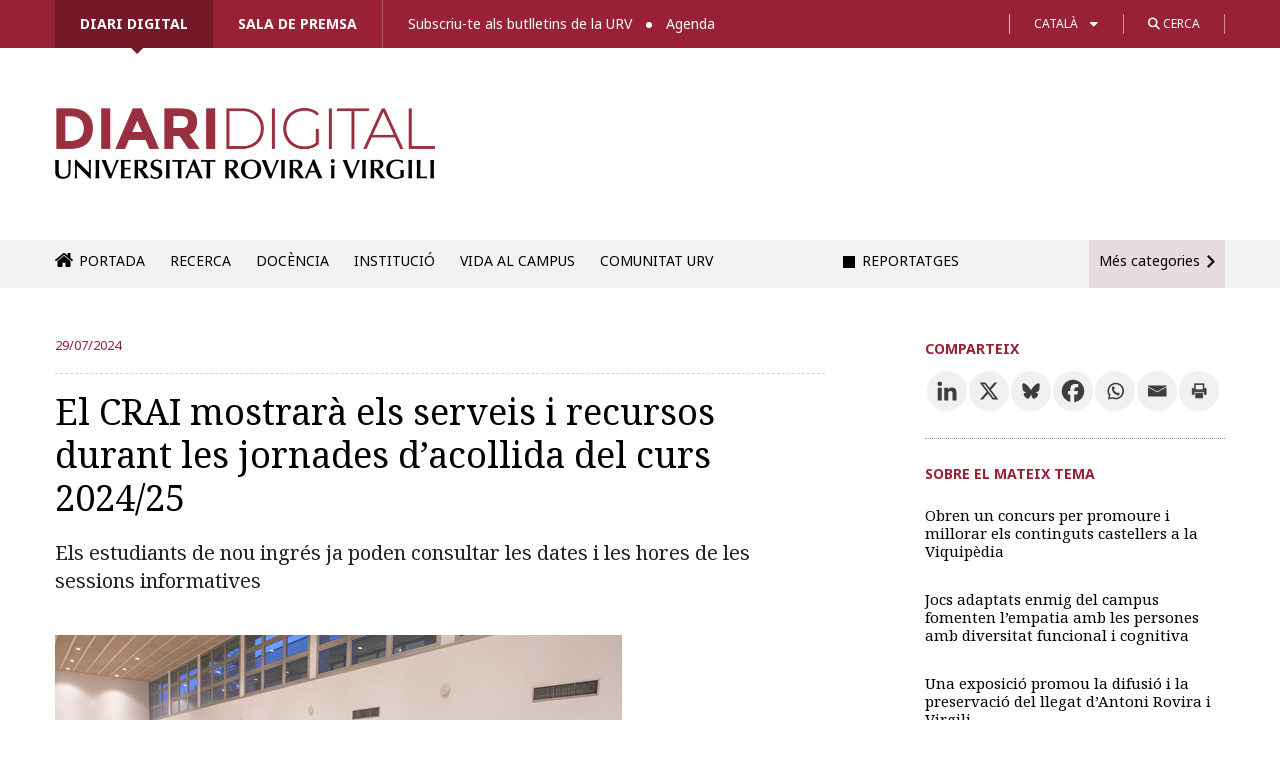

--- FILE ---
content_type: text/html; charset=UTF-8
request_url: https://diaridigital.urv.cat/el-crai-mostrara-els-serveis-i-recursos-durant-les-jornades-dacollida-del-curs-2024-25/
body_size: 23681
content:

<!DOCTYPE html>
<!--[if IE 8]> 				 <html class="no-js lt-ie9" lang="en" > <![endif]-->
<!--[if gt IE 8]><!--> <html class="no-js" lang="ca"> <!--<![endif]-->

<head>
<meta http-equiv="X-UA-Compatible" content="IE=edge" />
<meta charset="UTF-8" />


<link type="image/x-icon" href="/favicon.ico" rel="icon" />
<link type="image/x-icon" href="/favicon.ico" rel="shortcut icon" />

<!-- Set the viewport width to device width for mobile -->
<meta name="viewport" content="width=device-width" />

<title>El CRAI mostrarà els serveis i recursos durant les jornades d’acollida del curs 2024/25 &#x2d; Diari digital de la URV</title>

	<style>img:is([sizes="auto" i], [sizes^="auto," i]) { contain-intrinsic-size: 3000px 1500px }</style>
	<link rel="alternate" hreflang="ca" href="https://diaridigital.urv.cat/el-crai-mostrara-els-serveis-i-recursos-durant-les-jornades-dacollida-del-curs-2024-25/" />
<link rel="alternate" hreflang="es-es" href="https://diaridigital.urv.cat/es/el-crai-presentara-sus-servicios-y-recursos-durante-las-jornadas-de-acogida-del-curso-2024-25/" />
<link rel="alternate" hreflang="en-us" href="https://diaridigital.urv.cat/en/the-crai-will-show-the-services-and-resources-during-the-reception-days-of-the-2024-25-school-year/" />
<link rel="alternate" hreflang="x-default" href="https://diaridigital.urv.cat/el-crai-mostrara-els-serveis-i-recursos-durant-les-jornades-dacollida-del-curs-2024-25/" />

<!-- The SEO Framework per Sybre Waaijer -->
<meta name="robots" content="max-snippet:-1,max-image-preview:standard,max-video-preview:-1" />
<link rel="canonical" href="https://diaridigital.urv.cat/el-crai-mostrara-els-serveis-i-recursos-durant-les-jornades-dacollida-del-curs-2024-25/" />
<meta name="description" content="El Centre de Recursos per a l&rsquo;Aprenentatge i Ia Investigaci&oacute; (CRAI) de la URV participa activament, com cada any, en les jornades d&rsquo;acollida d&rsquo;estudiants de nou&#8230;" />
<meta property="og:type" content="article" />
<meta property="og:locale" content="ca_ES" />
<meta property="og:site_name" content="Diari digital de la URV" />
<meta property="og:title" content="El CRAI mostrarà els serveis i recursos durant les jornades d’acollida del curs 2024/25" />
<meta property="og:description" content="El Centre de Recursos per a l&rsquo;Aprenentatge i Ia Investigaci&oacute; (CRAI) de la URV participa activament, com cada any, en les jornades d&rsquo;acollida d&rsquo;estudiants de nou ingr&eacute;s per al curs 2024/25." />
<meta property="og:url" content="https://diaridigital.urv.cat/el-crai-mostrara-els-serveis-i-recursos-durant-les-jornades-dacollida-del-curs-2024-25/" />
<meta property="og:image" content="https://diaridigital.urv.cat/wp-content/uploads/2024/07/Visita-guiada-a-CRAI-campus-Sescelades.png" />
<meta property="og:image:width" content="567" />
<meta property="og:image:height" content="378" />
<meta property="article:published_time" content="2024-07-29T09:57:09+00:00" />
<meta property="article:modified_time" content="2024-07-29T09:57:09+00:00" />
<meta name="twitter:card" content="summary_large_image" />
<meta name="twitter:title" content="El CRAI mostrarà els serveis i recursos durant les jornades d’acollida del curs 2024/25" />
<meta name="twitter:description" content="El Centre de Recursos per a l&rsquo;Aprenentatge i Ia Investigaci&oacute; (CRAI) de la URV participa activament, com cada any, en les jornades d&rsquo;acollida d&rsquo;estudiants de nou ingr&eacute;s per al curs 2024/25." />
<meta name="twitter:image" content="https://diaridigital.urv.cat/wp-content/uploads/2024/07/Visita-guiada-a-CRAI-campus-Sescelades.png" />
<script type="application/ld+json">{"@context":"https://schema.org","@graph":[{"@type":"WebSite","@id":"https://diaridigital.urv.cat/#/schema/WebSite","url":"https://diaridigital.urv.cat/","name":"Diari digital de la URV","alternateName":"Gabinet de Comunicació i Màrqueting de la Universitat Rovira i Virgili","inLanguage":"ca","potentialAction":{"@type":"SearchAction","target":{"@type":"EntryPoint","urlTemplate":"https://diaridigital.urv.cat/search/{search_term_string}/"},"query-input":"required name=search_term_string"},"publisher":{"@type":"Organization","@id":"https://diaridigital.urv.cat/#/schema/Organization","name":"Gabinet de Comunicació i Màrqueting de la Universitat Rovira i Virgili","url":"https://diaridigital.urv.cat/"}},{"@type":"WebPage","@id":"https://diaridigital.urv.cat/el-crai-mostrara-els-serveis-i-recursos-durant-les-jornades-dacollida-del-curs-2024-25/","url":"https://diaridigital.urv.cat/el-crai-mostrara-els-serveis-i-recursos-durant-les-jornades-dacollida-del-curs-2024-25/","name":"El CRAI mostrarà els serveis i recursos durant les jornades d’acollida del curs 2024/25 &#x2d; Diari digital de la URV","description":"El Centre de Recursos per a l&rsquo;Aprenentatge i Ia Investigaci&oacute; (CRAI) de la URV participa activament, com cada any, en les jornades d&rsquo;acollida d&rsquo;estudiants de nou&#8230;","inLanguage":"ca","isPartOf":{"@id":"https://diaridigital.urv.cat/#/schema/WebSite"},"breadcrumb":{"@type":"BreadcrumbList","@id":"https://diaridigital.urv.cat/#/schema/BreadcrumbList","itemListElement":[{"@type":"ListItem","position":1,"item":"https://diaridigital.urv.cat/","name":"Diari digital de la URV"},{"@type":"ListItem","position":2,"item":"https://diaridigital.urv.cat/categoria/general/","name":"Categoria: General"},{"@type":"ListItem","position":3,"name":"El CRAI mostrarà els serveis i recursos durant les jornades d’acollida del curs 2024/25"}]},"potentialAction":{"@type":"ReadAction","target":"https://diaridigital.urv.cat/el-crai-mostrara-els-serveis-i-recursos-durant-les-jornades-dacollida-del-curs-2024-25/"},"datePublished":"2024-07-29T09:57:09+00:00","dateModified":"2024-07-29T09:57:09+00:00","author":{"@type":"Person","@id":"https://diaridigital.urv.cat/#/schema/Person/9480afb6422551e655ed3bf50e565129","name":"Eugènia Vallbona Seco"}}]}</script>
<!-- / The SEO Framework per Sybre Waaijer | 12.11ms meta | 0.16ms boot -->

<link rel='dns-prefetch' href='//ajax.googleapis.com' />
<link rel='dns-prefetch' href='//fonts.googleapis.com' />
<link rel='dns-prefetch' href='//use.fontawesome.com' />
<link rel="alternate" type="application/rss+xml" title="Diari digital de la URV &raquo; Canal d&#039;informació" href="https://diaridigital.urv.cat/feed/" />
<link rel="alternate" type="application/rss+xml" title="Diari digital de la URV &raquo; Canal dels comentaris" href="https://diaridigital.urv.cat/comments/feed/" />
<meta name="twitter:card" content="summary_large_image">
			<meta name="twitter:site" content="@universitatURV">
			<meta name="twitter:title" content="El CRAI mostrarà els serveis i recursos durant les jornades d’acollida del curs 2024/25"><meta name="twitter:description" content="Els estudiants de nou ingrés ja poden consultar les dates i les hores de les sessions informatives"><meta name="twitter:image" content="https://diaridigital.urv.cat/wp-content/uploads/2024/07/Visita-guiada-a-CRAI-campus-Sescelades.png"><link rel="alternate" type="application/rss+xml" title="Diari digital de la URV &raquo; El CRAI mostrarà els serveis i recursos durant les jornades d’acollida del curs 2024/25 Canal dels comentaris" href="https://diaridigital.urv.cat/el-crai-mostrara-els-serveis-i-recursos-durant-les-jornades-dacollida-del-curs-2024-25/feed/" />
<script type="text/javascript">
/* <![CDATA[ */
window._wpemojiSettings = {"baseUrl":"https:\/\/s.w.org\/images\/core\/emoji\/16.0.1\/72x72\/","ext":".png","svgUrl":"https:\/\/s.w.org\/images\/core\/emoji\/16.0.1\/svg\/","svgExt":".svg","source":{"concatemoji":"https:\/\/diaridigital.urv.cat\/wp-includes\/js\/wp-emoji-release.min.js?ver=6.8.3"}};
/*! This file is auto-generated */
!function(s,n){var o,i,e;function c(e){try{var t={supportTests:e,timestamp:(new Date).valueOf()};sessionStorage.setItem(o,JSON.stringify(t))}catch(e){}}function p(e,t,n){e.clearRect(0,0,e.canvas.width,e.canvas.height),e.fillText(t,0,0);var t=new Uint32Array(e.getImageData(0,0,e.canvas.width,e.canvas.height).data),a=(e.clearRect(0,0,e.canvas.width,e.canvas.height),e.fillText(n,0,0),new Uint32Array(e.getImageData(0,0,e.canvas.width,e.canvas.height).data));return t.every(function(e,t){return e===a[t]})}function u(e,t){e.clearRect(0,0,e.canvas.width,e.canvas.height),e.fillText(t,0,0);for(var n=e.getImageData(16,16,1,1),a=0;a<n.data.length;a++)if(0!==n.data[a])return!1;return!0}function f(e,t,n,a){switch(t){case"flag":return n(e,"\ud83c\udff3\ufe0f\u200d\u26a7\ufe0f","\ud83c\udff3\ufe0f\u200b\u26a7\ufe0f")?!1:!n(e,"\ud83c\udde8\ud83c\uddf6","\ud83c\udde8\u200b\ud83c\uddf6")&&!n(e,"\ud83c\udff4\udb40\udc67\udb40\udc62\udb40\udc65\udb40\udc6e\udb40\udc67\udb40\udc7f","\ud83c\udff4\u200b\udb40\udc67\u200b\udb40\udc62\u200b\udb40\udc65\u200b\udb40\udc6e\u200b\udb40\udc67\u200b\udb40\udc7f");case"emoji":return!a(e,"\ud83e\udedf")}return!1}function g(e,t,n,a){var r="undefined"!=typeof WorkerGlobalScope&&self instanceof WorkerGlobalScope?new OffscreenCanvas(300,150):s.createElement("canvas"),o=r.getContext("2d",{willReadFrequently:!0}),i=(o.textBaseline="top",o.font="600 32px Arial",{});return e.forEach(function(e){i[e]=t(o,e,n,a)}),i}function t(e){var t=s.createElement("script");t.src=e,t.defer=!0,s.head.appendChild(t)}"undefined"!=typeof Promise&&(o="wpEmojiSettingsSupports",i=["flag","emoji"],n.supports={everything:!0,everythingExceptFlag:!0},e=new Promise(function(e){s.addEventListener("DOMContentLoaded",e,{once:!0})}),new Promise(function(t){var n=function(){try{var e=JSON.parse(sessionStorage.getItem(o));if("object"==typeof e&&"number"==typeof e.timestamp&&(new Date).valueOf()<e.timestamp+604800&&"object"==typeof e.supportTests)return e.supportTests}catch(e){}return null}();if(!n){if("undefined"!=typeof Worker&&"undefined"!=typeof OffscreenCanvas&&"undefined"!=typeof URL&&URL.createObjectURL&&"undefined"!=typeof Blob)try{var e="postMessage("+g.toString()+"("+[JSON.stringify(i),f.toString(),p.toString(),u.toString()].join(",")+"));",a=new Blob([e],{type:"text/javascript"}),r=new Worker(URL.createObjectURL(a),{name:"wpTestEmojiSupports"});return void(r.onmessage=function(e){c(n=e.data),r.terminate(),t(n)})}catch(e){}c(n=g(i,f,p,u))}t(n)}).then(function(e){for(var t in e)n.supports[t]=e[t],n.supports.everything=n.supports.everything&&n.supports[t],"flag"!==t&&(n.supports.everythingExceptFlag=n.supports.everythingExceptFlag&&n.supports[t]);n.supports.everythingExceptFlag=n.supports.everythingExceptFlag&&!n.supports.flag,n.DOMReady=!1,n.readyCallback=function(){n.DOMReady=!0}}).then(function(){return e}).then(function(){var e;n.supports.everything||(n.readyCallback(),(e=n.source||{}).concatemoji?t(e.concatemoji):e.wpemoji&&e.twemoji&&(t(e.twemoji),t(e.wpemoji)))}))}((window,document),window._wpemojiSettings);
/* ]]> */
</script>
<link rel='stylesheet' id='dashicons-css' href='https://diaridigital.urv.cat/wp-includes/css/dashicons.min.css?ver=6.8.3' type='text/css' media='all' />
<link rel='stylesheet' id='thickbox-css' href='https://diaridigital.urv.cat/wp-includes/js/thickbox/thickbox.css?ver=6.8.3' type='text/css' media='all' />
<style id='wp-emoji-styles-inline-css' type='text/css'>

	img.wp-smiley, img.emoji {
		display: inline !important;
		border: none !important;
		box-shadow: none !important;
		height: 1em !important;
		width: 1em !important;
		margin: 0 0.07em !important;
		vertical-align: -0.1em !important;
		background: none !important;
		padding: 0 !important;
	}
</style>
<link rel='stylesheet' id='wp-block-library-css' href='https://diaridigital.urv.cat/wp-includes/css/dist/block-library/style.min.css?ver=6.8.3' type='text/css' media='all' />
<style id='classic-theme-styles-inline-css' type='text/css'>
/*! This file is auto-generated */
.wp-block-button__link{color:#fff;background-color:#32373c;border-radius:9999px;box-shadow:none;text-decoration:none;padding:calc(.667em + 2px) calc(1.333em + 2px);font-size:1.125em}.wp-block-file__button{background:#32373c;color:#fff;text-decoration:none}
</style>
<style id='global-styles-inline-css' type='text/css'>
:root{--wp--preset--aspect-ratio--square: 1;--wp--preset--aspect-ratio--4-3: 4/3;--wp--preset--aspect-ratio--3-4: 3/4;--wp--preset--aspect-ratio--3-2: 3/2;--wp--preset--aspect-ratio--2-3: 2/3;--wp--preset--aspect-ratio--16-9: 16/9;--wp--preset--aspect-ratio--9-16: 9/16;--wp--preset--color--black: #000000;--wp--preset--color--cyan-bluish-gray: #abb8c3;--wp--preset--color--white: #ffffff;--wp--preset--color--pale-pink: #f78da7;--wp--preset--color--vivid-red: #cf2e2e;--wp--preset--color--luminous-vivid-orange: #ff6900;--wp--preset--color--luminous-vivid-amber: #fcb900;--wp--preset--color--light-green-cyan: #7bdcb5;--wp--preset--color--vivid-green-cyan: #00d084;--wp--preset--color--pale-cyan-blue: #8ed1fc;--wp--preset--color--vivid-cyan-blue: #0693e3;--wp--preset--color--vivid-purple: #9b51e0;--wp--preset--gradient--vivid-cyan-blue-to-vivid-purple: linear-gradient(135deg,rgba(6,147,227,1) 0%,rgb(155,81,224) 100%);--wp--preset--gradient--light-green-cyan-to-vivid-green-cyan: linear-gradient(135deg,rgb(122,220,180) 0%,rgb(0,208,130) 100%);--wp--preset--gradient--luminous-vivid-amber-to-luminous-vivid-orange: linear-gradient(135deg,rgba(252,185,0,1) 0%,rgba(255,105,0,1) 100%);--wp--preset--gradient--luminous-vivid-orange-to-vivid-red: linear-gradient(135deg,rgba(255,105,0,1) 0%,rgb(207,46,46) 100%);--wp--preset--gradient--very-light-gray-to-cyan-bluish-gray: linear-gradient(135deg,rgb(238,238,238) 0%,rgb(169,184,195) 100%);--wp--preset--gradient--cool-to-warm-spectrum: linear-gradient(135deg,rgb(74,234,220) 0%,rgb(151,120,209) 20%,rgb(207,42,186) 40%,rgb(238,44,130) 60%,rgb(251,105,98) 80%,rgb(254,248,76) 100%);--wp--preset--gradient--blush-light-purple: linear-gradient(135deg,rgb(255,206,236) 0%,rgb(152,150,240) 100%);--wp--preset--gradient--blush-bordeaux: linear-gradient(135deg,rgb(254,205,165) 0%,rgb(254,45,45) 50%,rgb(107,0,62) 100%);--wp--preset--gradient--luminous-dusk: linear-gradient(135deg,rgb(255,203,112) 0%,rgb(199,81,192) 50%,rgb(65,88,208) 100%);--wp--preset--gradient--pale-ocean: linear-gradient(135deg,rgb(255,245,203) 0%,rgb(182,227,212) 50%,rgb(51,167,181) 100%);--wp--preset--gradient--electric-grass: linear-gradient(135deg,rgb(202,248,128) 0%,rgb(113,206,126) 100%);--wp--preset--gradient--midnight: linear-gradient(135deg,rgb(2,3,129) 0%,rgb(40,116,252) 100%);--wp--preset--font-size--small: 13px;--wp--preset--font-size--medium: 20px;--wp--preset--font-size--large: 36px;--wp--preset--font-size--x-large: 42px;--wp--preset--spacing--20: 0.44rem;--wp--preset--spacing--30: 0.67rem;--wp--preset--spacing--40: 1rem;--wp--preset--spacing--50: 1.5rem;--wp--preset--spacing--60: 2.25rem;--wp--preset--spacing--70: 3.38rem;--wp--preset--spacing--80: 5.06rem;--wp--preset--shadow--natural: 6px 6px 9px rgba(0, 0, 0, 0.2);--wp--preset--shadow--deep: 12px 12px 50px rgba(0, 0, 0, 0.4);--wp--preset--shadow--sharp: 6px 6px 0px rgba(0, 0, 0, 0.2);--wp--preset--shadow--outlined: 6px 6px 0px -3px rgba(255, 255, 255, 1), 6px 6px rgba(0, 0, 0, 1);--wp--preset--shadow--crisp: 6px 6px 0px rgba(0, 0, 0, 1);}:where(.is-layout-flex){gap: 0.5em;}:where(.is-layout-grid){gap: 0.5em;}body .is-layout-flex{display: flex;}.is-layout-flex{flex-wrap: wrap;align-items: center;}.is-layout-flex > :is(*, div){margin: 0;}body .is-layout-grid{display: grid;}.is-layout-grid > :is(*, div){margin: 0;}:where(.wp-block-columns.is-layout-flex){gap: 2em;}:where(.wp-block-columns.is-layout-grid){gap: 2em;}:where(.wp-block-post-template.is-layout-flex){gap: 1.25em;}:where(.wp-block-post-template.is-layout-grid){gap: 1.25em;}.has-black-color{color: var(--wp--preset--color--black) !important;}.has-cyan-bluish-gray-color{color: var(--wp--preset--color--cyan-bluish-gray) !important;}.has-white-color{color: var(--wp--preset--color--white) !important;}.has-pale-pink-color{color: var(--wp--preset--color--pale-pink) !important;}.has-vivid-red-color{color: var(--wp--preset--color--vivid-red) !important;}.has-luminous-vivid-orange-color{color: var(--wp--preset--color--luminous-vivid-orange) !important;}.has-luminous-vivid-amber-color{color: var(--wp--preset--color--luminous-vivid-amber) !important;}.has-light-green-cyan-color{color: var(--wp--preset--color--light-green-cyan) !important;}.has-vivid-green-cyan-color{color: var(--wp--preset--color--vivid-green-cyan) !important;}.has-pale-cyan-blue-color{color: var(--wp--preset--color--pale-cyan-blue) !important;}.has-vivid-cyan-blue-color{color: var(--wp--preset--color--vivid-cyan-blue) !important;}.has-vivid-purple-color{color: var(--wp--preset--color--vivid-purple) !important;}.has-black-background-color{background-color: var(--wp--preset--color--black) !important;}.has-cyan-bluish-gray-background-color{background-color: var(--wp--preset--color--cyan-bluish-gray) !important;}.has-white-background-color{background-color: var(--wp--preset--color--white) !important;}.has-pale-pink-background-color{background-color: var(--wp--preset--color--pale-pink) !important;}.has-vivid-red-background-color{background-color: var(--wp--preset--color--vivid-red) !important;}.has-luminous-vivid-orange-background-color{background-color: var(--wp--preset--color--luminous-vivid-orange) !important;}.has-luminous-vivid-amber-background-color{background-color: var(--wp--preset--color--luminous-vivid-amber) !important;}.has-light-green-cyan-background-color{background-color: var(--wp--preset--color--light-green-cyan) !important;}.has-vivid-green-cyan-background-color{background-color: var(--wp--preset--color--vivid-green-cyan) !important;}.has-pale-cyan-blue-background-color{background-color: var(--wp--preset--color--pale-cyan-blue) !important;}.has-vivid-cyan-blue-background-color{background-color: var(--wp--preset--color--vivid-cyan-blue) !important;}.has-vivid-purple-background-color{background-color: var(--wp--preset--color--vivid-purple) !important;}.has-black-border-color{border-color: var(--wp--preset--color--black) !important;}.has-cyan-bluish-gray-border-color{border-color: var(--wp--preset--color--cyan-bluish-gray) !important;}.has-white-border-color{border-color: var(--wp--preset--color--white) !important;}.has-pale-pink-border-color{border-color: var(--wp--preset--color--pale-pink) !important;}.has-vivid-red-border-color{border-color: var(--wp--preset--color--vivid-red) !important;}.has-luminous-vivid-orange-border-color{border-color: var(--wp--preset--color--luminous-vivid-orange) !important;}.has-luminous-vivid-amber-border-color{border-color: var(--wp--preset--color--luminous-vivid-amber) !important;}.has-light-green-cyan-border-color{border-color: var(--wp--preset--color--light-green-cyan) !important;}.has-vivid-green-cyan-border-color{border-color: var(--wp--preset--color--vivid-green-cyan) !important;}.has-pale-cyan-blue-border-color{border-color: var(--wp--preset--color--pale-cyan-blue) !important;}.has-vivid-cyan-blue-border-color{border-color: var(--wp--preset--color--vivid-cyan-blue) !important;}.has-vivid-purple-border-color{border-color: var(--wp--preset--color--vivid-purple) !important;}.has-vivid-cyan-blue-to-vivid-purple-gradient-background{background: var(--wp--preset--gradient--vivid-cyan-blue-to-vivid-purple) !important;}.has-light-green-cyan-to-vivid-green-cyan-gradient-background{background: var(--wp--preset--gradient--light-green-cyan-to-vivid-green-cyan) !important;}.has-luminous-vivid-amber-to-luminous-vivid-orange-gradient-background{background: var(--wp--preset--gradient--luminous-vivid-amber-to-luminous-vivid-orange) !important;}.has-luminous-vivid-orange-to-vivid-red-gradient-background{background: var(--wp--preset--gradient--luminous-vivid-orange-to-vivid-red) !important;}.has-very-light-gray-to-cyan-bluish-gray-gradient-background{background: var(--wp--preset--gradient--very-light-gray-to-cyan-bluish-gray) !important;}.has-cool-to-warm-spectrum-gradient-background{background: var(--wp--preset--gradient--cool-to-warm-spectrum) !important;}.has-blush-light-purple-gradient-background{background: var(--wp--preset--gradient--blush-light-purple) !important;}.has-blush-bordeaux-gradient-background{background: var(--wp--preset--gradient--blush-bordeaux) !important;}.has-luminous-dusk-gradient-background{background: var(--wp--preset--gradient--luminous-dusk) !important;}.has-pale-ocean-gradient-background{background: var(--wp--preset--gradient--pale-ocean) !important;}.has-electric-grass-gradient-background{background: var(--wp--preset--gradient--electric-grass) !important;}.has-midnight-gradient-background{background: var(--wp--preset--gradient--midnight) !important;}.has-small-font-size{font-size: var(--wp--preset--font-size--small) !important;}.has-medium-font-size{font-size: var(--wp--preset--font-size--medium) !important;}.has-large-font-size{font-size: var(--wp--preset--font-size--large) !important;}.has-x-large-font-size{font-size: var(--wp--preset--font-size--x-large) !important;}
:where(.wp-block-post-template.is-layout-flex){gap: 1.25em;}:where(.wp-block-post-template.is-layout-grid){gap: 1.25em;}
:where(.wp-block-columns.is-layout-flex){gap: 2em;}:where(.wp-block-columns.is-layout-grid){gap: 2em;}
:root :where(.wp-block-pullquote){font-size: 1.5em;line-height: 1.6;}
</style>
<link rel='stylesheet' id='contact-form-7-css' href='https://diaridigital.urv.cat/wp-content/plugins/contact-form-7/includes/css/styles.css?ver=6.1.3' type='text/css' media='all' />
<link rel='stylesheet' id='sbttb-fonts-css' href='https://diaridigital.urv.cat/wp-content/plugins/smooth-back-to-top-button/assets/css/sbttb-fonts.css?ver=1.2' type='text/css' media='all' />
<link rel='stylesheet' id='sbttb-style-css' href='https://diaridigital.urv.cat/wp-content/plugins/smooth-back-to-top-button/assets/css/smooth-back-to-top-button.css?ver=1.2' type='text/css' media='all' />
<link rel='stylesheet' id='wpml-legacy-dropdown-0-css' href='https://diaridigital.urv.cat/wp-content/plugins/sitepress-multilingual-cms/templates/language-switchers/legacy-dropdown/style.min.css?ver=1' type='text/css' media='all' />
<style id='wpml-legacy-dropdown-0-inline-css' type='text/css'>
.wpml-ls-statics-shortcode_actions, .wpml-ls-statics-shortcode_actions .wpml-ls-sub-menu, .wpml-ls-statics-shortcode_actions a {border-color:#cdcdcd;}.wpml-ls-statics-shortcode_actions a, .wpml-ls-statics-shortcode_actions .wpml-ls-sub-menu a, .wpml-ls-statics-shortcode_actions .wpml-ls-sub-menu a:link, .wpml-ls-statics-shortcode_actions li:not(.wpml-ls-current-language) .wpml-ls-link, .wpml-ls-statics-shortcode_actions li:not(.wpml-ls-current-language) .wpml-ls-link:link {color:#444444;background-color:#ffffff;}.wpml-ls-statics-shortcode_actions .wpml-ls-sub-menu a:hover,.wpml-ls-statics-shortcode_actions .wpml-ls-sub-menu a:focus, .wpml-ls-statics-shortcode_actions .wpml-ls-sub-menu a:link:hover, .wpml-ls-statics-shortcode_actions .wpml-ls-sub-menu a:link:focus {color:#000000;background-color:#eeeeee;}.wpml-ls-statics-shortcode_actions .wpml-ls-current-language > a {color:#444444;background-color:#ffffff;}.wpml-ls-statics-shortcode_actions .wpml-ls-current-language:hover>a, .wpml-ls-statics-shortcode_actions .wpml-ls-current-language>a:focus {color:#000000;background-color:#eeeeee;}
</style>
<link rel='stylesheet' id='normalize-css' href='https://diaridigital.urv.cat/wp-content/themes/urvactiva%202.0.0/css/normalize.css?ver=6.8.3' type='text/css' media='all' />
<link rel='stylesheet' id='foundation-css' href='https://diaridigital.urv.cat/wp-content/themes/urvactiva%202.0.0/css/foundation.min.css?ver=6.8.3' type='text/css' media='all' />
<link rel='stylesheet' id='app-css' href='https://diaridigital.urv.cat/wp-content/themes/urvactiva%202.0.0/style.css?ver=1759230652' type='text/css' media='all' />
<link rel='stylesheet' id='google-fonts-css' href='//fonts.googleapis.com/css?family=Noto+Serif%3A400%2C700%2C400italic&#038;ver=6.8.3' type='text/css' media='all' />
<link rel='stylesheet' id='google-fonts2-css' href='//fonts.googleapis.com/css2?family=Noto+Sans%3Aital%2Cwght%400%2C100..900%3B1%2C100..900&#038;display=swap&#038;ver=6.8.3' type='text/css' media='all' />
<link rel='stylesheet' id='load-fa-css' href='https://use.fontawesome.com/releases/v6.4.2/css/all.css?ver=6.8.3' type='text/css' media='all' />
<link rel='stylesheet' id='google-fonts3-css' href='//fonts.googleapis.com/css2?family=Montserrat%3Awght%40600&#038;display=swap&#038;ver=6.8.3' type='text/css' media='all' />
<link rel='stylesheet' id='slb_core-css' href='https://diaridigital.urv.cat/wp-content/plugins/simple-lightbox/client/css/app.css?ver=2.9.4' type='text/css' media='all' />
<link rel='stylesheet' id='heateor_sss_frontend_css-css' href='https://diaridigital.urv.cat/wp-content/plugins/sassy-social-share/public/css/sassy-social-share-public.css?ver=3.3.79' type='text/css' media='all' />
<style id='heateor_sss_frontend_css-inline-css' type='text/css'>
.heateor_sss_button_instagram span.heateor_sss_svg,a.heateor_sss_instagram span.heateor_sss_svg{background:radial-gradient(circle at 30% 107%,#fdf497 0,#fdf497 5%,#fd5949 45%,#d6249f 60%,#285aeb 90%)}div.heateor_sss_horizontal_sharing a.heateor_sss_button_instagram span{background:#f0f0f0!important;}div.heateor_sss_standard_follow_icons_container a.heateor_sss_button_instagram span{background:#f0f0f0}div.heateor_sss_horizontal_sharing a.heateor_sss_button_instagram span:hover{background:#992135!important;}div.heateor_sss_standard_follow_icons_container a.heateor_sss_button_instagram span:hover{background:#992135}.heateor_sss_horizontal_sharing .heateor_sss_svg,.heateor_sss_standard_follow_icons_container .heateor_sss_svg{background-color:#f0f0f0!important;background:#f0f0f0!important;color:#3d3d3d;border-width:0px;border-style:solid;border-color:transparent}div.heateor_sss_horizontal_sharing span.heateor_sss_svg svg:hover path:not(.heateor_sss_no_fill),div.heateor_sss_horizontal_sharing span.heateor_sss_svg svg:hover ellipse, div.heateor_sss_horizontal_sharing span.heateor_sss_svg svg:hover circle, div.heateor_sss_horizontal_sharing span.heateor_sss_svg svg:hover polygon, div.heateor_sss_horizontal_sharing span.heateor_sss_svg svg:hover rect:not(.heateor_sss_no_fill){fill:#FFF}div.heateor_sss_horizontal_sharing span.heateor_sss_svg svg:hover path.heateor_sss_svg_stroke, div.heateor_sss_horizontal_sharing span.heateor_sss_svg svg:hover rect.heateor_sss_svg_stroke{stroke:#FFF}.heateor_sss_horizontal_sharing span.heateor_sss_svg:hover,.heateor_sss_standard_follow_icons_container span.heateor_sss_svg:hover{background-color:#992135!important;background:#992135!importantcolor:#FFF;border-color:transparent;}.heateor_sss_vertical_sharing span.heateor_sss_svg,.heateor_sss_floating_follow_icons_container span.heateor_sss_svg{color:#fff;border-width:0px;border-style:solid;border-color:transparent;}.heateor_sss_vertical_sharing span.heateor_sss_svg:hover,.heateor_sss_floating_follow_icons_container span.heateor_sss_svg:hover{border-color:transparent;}@media screen and (max-width:783px) {.heateor_sss_vertical_sharing{display:none!important}}
</style>

<script>
if (document.location.protocol != "https:") {
    document.location = document.URL.replace(/^http:/i, "https:");
}
</script>
<script type="text/javascript" src="//ajax.googleapis.com/ajax/libs/jquery/1.11.0/jquery.min.js?ver=6.8.3" id="jquery-js"></script>
<script type="text/javascript" src="https://diaridigital.urv.cat/wp-content/plugins/sitepress-multilingual-cms/templates/language-switchers/legacy-dropdown/script.min.js?ver=1" id="wpml-legacy-dropdown-0-js"></script>
<script type="text/javascript" src="https://diaridigital.urv.cat/wp-content/themes/urvactiva%202.0.0/js/vendor/custom.modernizr.js?ver=2.1.0" id="modernizr-js"></script>
<script type="text/javascript" src="https://diaridigital.urv.cat/wp-content/themes/urvactiva%202.0.0/js/jquery.validate.min.js?ver=1.6.0" id="form_validate-js"></script>
<link rel="https://api.w.org/" href="https://diaridigital.urv.cat/wp-json/" /><link rel="alternate" title="JSON" type="application/json" href="https://diaridigital.urv.cat/wp-json/wp/v2/posts/127768" /><link rel="EditURI" type="application/rsd+xml" title="RSD" href="https://diaridigital.urv.cat/xmlrpc.php?rsd" />
<link rel="alternate" title="oEmbed (JSON)" type="application/json+oembed" href="https://diaridigital.urv.cat/wp-json/oembed/1.0/embed?url=https%3A%2F%2Fdiaridigital.urv.cat%2Fel-crai-mostrara-els-serveis-i-recursos-durant-les-jornades-dacollida-del-curs-2024-25%2F" />
<link rel="alternate" title="oEmbed (XML)" type="text/xml+oembed" href="https://diaridigital.urv.cat/wp-json/oembed/1.0/embed?url=https%3A%2F%2Fdiaridigital.urv.cat%2Fel-crai-mostrara-els-serveis-i-recursos-durant-les-jornades-dacollida-del-curs-2024-25%2F&#038;format=xml" />
<meta name="generator" content="WPML ver:4.8.4 stt:8,1,2;" />
						  <style type="text/css">
			@media screen {
			  .printfriendly {
				position: relative;
				  z-index: 1000;
				margin: px px px px;
			  }
			  .printfriendly a, .printfriendly a:link, .printfriendly a:visited, .printfriendly a:hover, .printfriendly a:active {
				font-weight: 600;
				cursor: pointer;
				text-decoration: none;
				border: none;
				-webkit-box-shadow: none;
				-moz-box-shadow: none;
				box-shadow: none;
				outline:none;
				font-size: 14px !important;
				color: #3AAA11 !important;
			  }
			  .printfriendly.pf-alignleft {float: left}.printfriendly.pf-alignright {float: right}.printfriendly.pf-aligncenter {display: flex;align-items: center;justify-content: center;}
			}

			@media print {
			  .printfriendly {display: none}
			}

			.pf-button.pf-button-excerpt {
				display: none;
			}

		  </style>
				
            <style type="text/css">
                .progress-wrap {
                    bottom: 50px;
                    height: 46px;
                    width: 46px;
                    border-radius: 46px;
                    background-color: #ab2626;
                    box-shadow: inset 0 0 0 0px #ab2626;
                }

                .progress-wrap.btn-left-side {
                    left: 50px;
                }

                .progress-wrap.btn-right-side {
                    right: 50px;
                }

				.progress-wrap.btn-center {
					inset-inline: 0;
					margin-inline: auto;
				}

                .progress-wrap::after {
                    width: 46px;
                    height: 46px;
                    color: #ffffff;
                    font-size: 24px;
                    content: '\e911';
                    line-height: 46px;
                }

                .progress-wrap:hover::after {
                    color: #ffffff;
                }

                .progress-wrap svg.progress-circle path {
                    stroke: #ffffff;
                    stroke-width: 5px;
                }

                
                
                
            </style>

			<!-- Google Tag Manager -->

<script>(function(w,d,s,l,i){w[l]=w[l]||[];w[l].push({'gtm.start':

new Date().getTime(),event:'gtm.js'});var f=d.getElementsByTagName(s)[0],

j=d.createElement(s),dl=l!='dataLayer'?'&l='+l:'';j.async=true;j.src=

'https://www.googletagmanager.com/gtm.js?id='+i+dl;f.parentNode.insertBefore(j,f);

})(window,document,'script','dataLayer','GTM-KZT9MHXB');</script>

<!-- End Google Tag Manager -->
		<style type="text/css" id="wp-custom-css">
			/* Subscripció */
.niu_checks_mc li.channels li {
	margin-bottom: 10px;}

.niu_checks_mc li ul {
  padding-bottom: 10px;
  padding-top: 20px;
}


/*reportatge custom*/

.postid-137147 .article-header{
	 align-content: end;
}

.postid-137147 .article-header h1{
	 margin-bottom:40px;
max-width:650px !important;
}

.postid-134820 .article-header{
	 align-content: normal;
}

.postid-134820 .hero {
	background-position: center center;
}

.postid-134820 .w_hero .article-header{
	margin-top:40px;
}


@media (max-width: 850px) {
    .postid-134820 .w_hero .article-header {
        min-height: 520px;
    }
}


@media (max-width: 768px) {

	.postid-134820 .article-header {
    align-content: end;
    padding-bottom: 30px;
    margin-bottom: 30px;
	}

	.postid-134820 .w_hero .hero {min-height: 450px;}

	.postid-134820 .w_hero .article-header {
		min-height: 380px;
		margin-top:0;
	}
}




/* ja al css
article.comment header {
	font-size: 16px;
	font-weight: bold;
  margin-bottom: 12px;
}

article.comment header time {
	font-weight: normal;
	font-size: 15px;
}

.comment section p {
	padding-left: 5px;
	font-size: 15px;
	font-family: 'Noto Sans', sans-serif !important;
	line-height: 22px;
}

.comment-reply-title small {
	font-size: 100%;
	margin-left: 12px;
  text-decoration: underline;
	font-weight: normal;
}
*/

/*
.comment section p br {
	content: "";
	line-height: 50px;	
}

.comment section p br:after {
  content: " ";
}
*/

		</style>
		<!--[if lt IE 9]>
<style>
	.top-bar-section ul li {float:left;}
	.title-area {display:none;}
</style>
<script>no_sticky=true;</script>
<![endif]-->

</head>

<body id="sec_diaridigital" class="wp-singular post-template-default single single-post postid-127768 single-format-standard wp-theme-urvactiva200">

<div id="info_menu">
	<div class="constrictor">
		<div class="top_container">
			<div id="top_search_bar" style="display:none;">
				<ul class="menu-top menuh secondary">
				
					<li>
						<a href="https://diaridigital.urv.cat/cerca-avancada/">Prova la cerca avançada</a>
					</li>				
				</ul>
			
			
				
				
				<ul class="topside_menu">
					<li class="s_box_slide">
						<form id="cerca_min" class="" method="get"  action="https://diaridigital.urv.cat/">
							<input type="text" name="s"/>
						</form>
					</li>
					<li>
						<a href="#" class="btn_search_box">
							<i class="fa-solid fa-magnifying-glass"></i> Cerca						</a>
						<div class="btn_search_box_toggler"></div>
					</li>
				</ul>
				
			

				
			</div>
			<div class="info_menu_inner">
			
				<ul id="menu-menu-cap" class="menu-top menuh primary"><li id="menu-item-109436" class="sec_diaridigital menu-item menu-item-type-custom menu-item-object-custom menu-item-home menu-item-109436"><a href="https://diaridigital.urv.cat/">Diari Digital</a></li>
<li id="menu-item-109437" class="sec_salapremsa menu-item menu-item-type-post_type menu-item-object-page menu-item-109437"><a href="https://diaridigital.urv.cat/sala-de-premsa/">Sala de premsa</a></li>
</ul>				<ul id="menu-menu-cap-2" class="menu-top menuh secondary"><li id="menu-item-109438" class="menu-item menu-item-type-post_type menu-item-object-page menu-item-109438"><a href="https://diaridigital.urv.cat/subscripcions/">Subscriu-te als butlletins de la URV</a></li>
<li id="menu-item-109439" class="menu-item menu-item-type-custom menu-item-object-custom menu-item-109439"><a href="https://agenda.urv.cat/">Agenda</a></li>
</ul>
				<ul class="topside_menu">
					<li>
						<ul class='language_menu'><li class="actiu"><a href="https://diaridigital.urv.cat/el-crai-mostrara-els-serveis-i-recursos-durant-les-jornades-dacollida-del-curs-2024-25/">Català</a></li><li><a href="https://diaridigital.urv.cat/es/el-crai-presentara-sus-servicios-y-recursos-durante-las-jornadas-de-acogida-del-curso-2024-25/">Español</a></li><li><a href="https://diaridigital.urv.cat/en/the-crai-will-show-the-services-and-resources-during-the-reception-days-of-the-2024-25-school-year/">English</a></li></ul>			
					</li>
					<li>
						<a href="#" class="btn_search_box">
							<i class="fa-solid fa-magnifying-glass"></i> Cerca						</a>
					</li>
				</ul>
				
			</div>
		</div>
	</div>
</div>
<div id="main_body">



 <div class="constrictor clearfix">
	<header class="capcelera clearfix">

		<h1 id="logo_entitat" class="col-5">
			<a href="https://diaridigital.urv.cat/" rel="home">
				<span class="notext">
					Diari digital de la URV - 				</span>
			</a>
		</h1>



	</header>
</div>


	<nav class="top-bar">		
		<div class="title-area">
			<a href="https://diaridigital.urv.cat/" rel="home" class="home_link"></a>
			<ul id="menu-menu-cap-1" class="menu-top menuh"><li class="sec_diaridigital menu-item menu-item-type-custom menu-item-object-custom menu-item-home menu-item-109436"><a href="https://diaridigital.urv.cat/">Diari Digital</a></li>
<li class="sec_salapremsa menu-item menu-item-type-post_type menu-item-object-page menu-item-109437"><a href="https://diaridigital.urv.cat/sala-de-premsa/">Sala de premsa</a></li>
</ul>			<!--<div class="toggle-topbar menu-icon"><a href="#"><span class="notext">Menu</span></a></div>-->
			<div class="toggle-topbar"><a href="#"><span>Menu</span></a></div>
		</div>
		
		<section class="top-bar-section">
			<div class="constrictor clearfix">
				<div id="section_top_inner">
										<ul id="menu-menu-principal" class="menu-blog"><li id="menu-item-109446" class="menu-item menu-item-type-custom menu-item-object-custom menu-item-home menu-item-109446"><a href="https://diaridigital.urv.cat/">Portada</a></li>
<li id="menu-item-109447" class="menu-item menu-item-type-taxonomy menu-item-object-category menu-item-109447"><a href="https://diaridigital.urv.cat/categoria/ambits/temes/recerca/">Recerca</a></li>
<li id="menu-item-109448" class="menu-item menu-item-type-taxonomy menu-item-object-category menu-item-109448"><a href="https://diaridigital.urv.cat/categoria/ambits/temes/docencia/">Docència</a></li>
<li id="menu-item-109449" class="menu-item menu-item-type-taxonomy menu-item-object-category menu-item-109449"><a href="https://diaridigital.urv.cat/categoria/ambits/temes/universitat/institucio/">Institució</a></li>
<li id="menu-item-6054" class="menu-item menu-item-type-taxonomy menu-item-object-category current-post-ancestor menu-item-6054"><a href="https://diaridigital.urv.cat/categoria/ambits/temes/vida-campus/">Vida al campus</a></li>
<li id="menu-item-6052" class="menu-item menu-item-type-taxonomy menu-item-object-category menu-item-6052"><a href="https://diaridigital.urv.cat/categoria/ambits/temes/comunitat/">Comunitat URV</a></li>
<li id="menu-item-132939" class="reportatges menu-item menu-item-type-reportatge menu-item-object-cpt_archive menu-item-132939"><a href="https://diaridigital.urv.cat/reportatges/">Reportatges</a></li>
<li id="menu-item-109450" class="mes_elements menu-item menu-item-type-post_type menu-item-object-page menu-item-109450"><a href="https://diaridigital.urv.cat/ambits/">Més categories</a></li>
</ul>					<!--
					<ul class="extra_menu_links menu-blog">
						<li>
							<a href="https://diaridigital.urv.cat/ambits/">Àmbits Universitaris</a>
						</li>
					</ul>-->
					<div class="menu_extras_respon">
						<form id="cerca_min" class="extrabloc" method="get"  action="https://diaridigital.urv.cat/">
							<div class="input_search">
								<div class="is_ph">
									<input type="text" name="s" id="s2" placeholder="Cerca" />
								</div>
								<div class="is_but">
									<button type="submit"><i class="fa-solid fa-magnifying-glass"></i></button>
								</div>
							</div>
							<div class="form_links">
								<a href="https://diaridigital.urv.cat/cerca-avancada/">Prova la cerca avançada</a>
							</div>
						</form>

					
						<ul id="menu-menu-cap-3" class="extrabloc menuh secondary_min"><li class="menu-item menu-item-type-post_type menu-item-object-page menu-item-109438"><a href="https://diaridigital.urv.cat/subscripcions/">Subscriu-te als butlletins de la URV</a></li>
<li class="menu-item menu-item-type-custom menu-item-object-custom menu-item-109439"><a href="https://agenda.urv.cat/">Agenda</a></li>
</ul>					
					
						<div class="extrabloc langs_min">
							<ul class='language_menu'><li class="actiu"><a href="https://diaridigital.urv.cat/el-crai-mostrara-els-serveis-i-recursos-durant-les-jornades-dacollida-del-curs-2024-25/">Català</a></li><li><a href="https://diaridigital.urv.cat/es/el-crai-presentara-sus-servicios-y-recursos-durante-las-jornadas-de-acogida-del-curso-2024-25/">Español</a></li><li><a href="https://diaridigital.urv.cat/en/the-crai-will-show-the-services-and-resources-during-the-reception-days-of-the-2024-25-school-year/">English</a></li></ul>						</div>
					</div>
				</div>
			</div>
		</section>
	</nav>
<div class="constrictor clearfix">

<!-- Begin Page -->

    <!-- Main Content -->
    <div class="col-12" role="main">

		
							
<article id="post-127768" class="single_page_post post-127768 post type-post status-publish format-standard has-post-thumbnail hentry category-crai category-general">
	<div class="col-8 left">
		<header>
			<div class="hgroup">
				<h6>
								29/07/2024												
				 </h6>
				
				
								
								
				
				
				<h1 class="entry-title">El CRAI mostrarà els serveis i recursos durant les jornades d’acollida del curs 2024/25</h1>
			</div>
							<h2>Els estudiants de nou ingrés ja poden consultar les dates i les hores de les sessions informatives</h2>
						<div class="resp1 article_share">
				<div class="heateor_sss_sharing_container heateor_sss_horizontal_sharing" data-heateor-ss-offset="0" data-heateor-sss-href='https://diaridigital.urv.cat/el-crai-mostrara-els-serveis-i-recursos-durant-les-jornades-dacollida-del-curs-2024-25/'><div class="heateor_sss_sharing_ul"><a aria-label="Linkedin" class="heateor_sss_button_linkedin" href="https://www.linkedin.com/sharing/share-offsite/?url=https%3A%2F%2Fdiaridigital.urv.cat%2Fel-crai-mostrara-els-serveis-i-recursos-durant-les-jornades-dacollida-del-curs-2024-25%2F" title="Linkedin" rel="nofollow noopener" target="_blank" style="font-size:32px!important;box-shadow:none;display:inline-block;vertical-align:middle"><span class="heateor_sss_svg heateor_sss_s__default heateor_sss_s_linkedin" style="background-color:#0077b5;width:40px;height:40px;border-radius:999px;display:inline-block;opacity:1;float:left;font-size:32px;box-shadow:none;display:inline-block;font-size:16px;padding:0 4px;vertical-align:middle;background-repeat:repeat;overflow:hidden;padding:0;cursor:pointer;box-sizing:content-box"><svg style="display:block;border-radius:999px;" focusable="false" aria-hidden="true" xmlns="http://www.w3.org/2000/svg" width="100%" height="100%" viewBox="0 0 32 32"><path d="M6.227 12.61h4.19v13.48h-4.19V12.61zm2.095-6.7a2.43 2.43 0 0 1 0 4.86c-1.344 0-2.428-1.09-2.428-2.43s1.084-2.43 2.428-2.43m4.72 6.7h4.02v1.84h.058c.56-1.058 1.927-2.176 3.965-2.176 4.238 0 5.02 2.792 5.02 6.42v7.395h-4.183v-6.56c0-1.564-.03-3.574-2.178-3.574-2.18 0-2.514 1.7-2.514 3.46v6.668h-4.187V12.61z" fill="#3d3d3d"></path></svg></span></a><a aria-label="X" class="heateor_sss_button_x" href="https://twitter.com/intent/tweet?text=El%20CRAI%20mostrar%C3%A0%20els%20serveis%20i%20recursos%20durant%20les%20jornades%20d%E2%80%99acollida%20del%20curs%202024%2F25&url=https%3A%2F%2Fdiaridigital.urv.cat%2Fel-crai-mostrara-els-serveis-i-recursos-durant-les-jornades-dacollida-del-curs-2024-25%2F" title="X" rel="nofollow noopener" target="_blank" style="font-size:32px!important;box-shadow:none;display:inline-block;vertical-align:middle"><span class="heateor_sss_svg heateor_sss_s__default heateor_sss_s_x" style="background-color:#2a2a2a;width:40px;height:40px;border-radius:999px;display:inline-block;opacity:1;float:left;font-size:32px;box-shadow:none;display:inline-block;font-size:16px;padding:0 4px;vertical-align:middle;background-repeat:repeat;overflow:hidden;padding:0;cursor:pointer;box-sizing:content-box"><svg width="100%" height="100%" style="display:block;border-radius:999px;" focusable="false" aria-hidden="true" xmlns="http://www.w3.org/2000/svg" viewBox="0 0 32 32"><path fill="#3d3d3d" d="M21.751 7h3.067l-6.7 7.658L26 25.078h-6.172l-4.833-6.32-5.531 6.32h-3.07l7.167-8.19L6 7h6.328l4.37 5.777L21.75 7Zm-1.076 16.242h1.7L11.404 8.74H9.58l11.094 14.503Z"></path></svg></span></a><a aria-label="Bluesky" class="heateor_sss_button_bluesky" href="https://bsky.app/intent/compose?text=El%20CRAI%20mostrar%C3%A0%20els%20serveis%20i%20recursos%20durant%20les%20jornades%20d%E2%80%99acollida%20del%20curs%202024%2F25%20https%3A%2F%2Fdiaridigital.urv.cat%2Fel-crai-mostrara-els-serveis-i-recursos-durant-les-jornades-dacollida-del-curs-2024-25%2F" title="Bluesky" rel="nofollow noopener" target="_blank" style="font-size:32px!important;box-shadow:none;display:inline-block;vertical-align:middle"><span class="heateor_sss_svg heateor_sss_s__default heateor_sss_s_bluesky" style="background-color:#0085ff;width:40px;height:40px;border-radius:999px;display:inline-block;opacity:1;float:left;font-size:32px;box-shadow:none;display:inline-block;font-size:16px;padding:0 4px;vertical-align:middle;background-repeat:repeat;overflow:hidden;padding:0;cursor:pointer;box-sizing:content-box"><svg width="100%" height="100%" style="display:block;border-radius:999px;" focusable="false" aria-hidden="true" viewBox="-3 -3 38 38" xmlns="http://www.w3.org/2000/svg"><path d="M16 14.903c-.996-1.928-3.709-5.521-6.231-7.293C7.353 5.912 6.43 6.206 5.827 6.478 5.127 6.793 5 7.861 5 8.49s.346 5.155.572 5.91c.747 2.496 3.404 3.34 5.851 3.07.125-.02.252-.036.38-.052-.126.02-.253.037-.38.051-3.586.529-6.771 1.83-2.594 6.457 4.595 4.735 6.297-1.015 7.171-3.93.874 2.915 1.88 8.458 7.089 3.93 3.911-3.93 1.074-5.928-2.512-6.457a8.122 8.122 0 0 1-.38-.051c.128.016.255.033.38.051 2.447.271 5.104-.573 5.85-3.069.227-.755.573-5.281.573-5.91 0-.629-.127-1.697-.827-2.012-.604-.271-1.526-.566-3.942 1.132-2.522 1.772-5.235 5.365-6.231 7.293Z" fill="#3d3d3d"/></svg></span></a><a aria-label="Facebook" class="heateor_sss_facebook" href="https://www.facebook.com/sharer/sharer.php?u=https%3A%2F%2Fdiaridigital.urv.cat%2Fel-crai-mostrara-els-serveis-i-recursos-durant-les-jornades-dacollida-del-curs-2024-25%2F" title="Facebook" rel="nofollow noopener" target="_blank" style="font-size:32px!important;box-shadow:none;display:inline-block;vertical-align:middle"><span class="heateor_sss_svg" style="background-color:#0765FE;width:40px;height:40px;border-radius:999px;display:inline-block;opacity:1;float:left;font-size:32px;box-shadow:none;display:inline-block;font-size:16px;padding:0 4px;vertical-align:middle;background-repeat:repeat;overflow:hidden;padding:0;cursor:pointer;box-sizing:content-box"><svg style="display:block;border-radius:999px;" focusable="false" aria-hidden="true" xmlns="http://www.w3.org/2000/svg" width="100%" height="100%" viewBox="0 0 32 32"><path fill="#3d3d3d" d="M28 16c0-6.627-5.373-12-12-12S4 9.373 4 16c0 5.628 3.875 10.35 9.101 11.647v-7.98h-2.474V16H13.1v-1.58c0-4.085 1.849-5.978 5.859-5.978.76 0 2.072.15 2.608.298v3.325c-.283-.03-.775-.045-1.386-.045-1.967 0-2.728.745-2.728 2.683V16h3.92l-.673 3.667h-3.247v8.245C23.395 27.195 28 22.135 28 16Z"></path></svg></span></a><a aria-label="Whatsapp" class="heateor_sss_whatsapp" href="https://api.whatsapp.com/send?text=El%20CRAI%20mostrar%C3%A0%20els%20serveis%20i%20recursos%20durant%20les%20jornades%20d%E2%80%99acollida%20del%20curs%202024%2F25%20https%3A%2F%2Fdiaridigital.urv.cat%2Fel-crai-mostrara-els-serveis-i-recursos-durant-les-jornades-dacollida-del-curs-2024-25%2F" title="Whatsapp" rel="nofollow noopener" target="_blank" style="font-size:32px!important;box-shadow:none;display:inline-block;vertical-align:middle"><span class="heateor_sss_svg" style="background-color:#55eb4c;width:40px;height:40px;border-radius:999px;display:inline-block;opacity:1;float:left;font-size:32px;box-shadow:none;display:inline-block;font-size:16px;padding:0 4px;vertical-align:middle;background-repeat:repeat;overflow:hidden;padding:0;cursor:pointer;box-sizing:content-box"><svg style="display:block;border-radius:999px;" focusable="false" aria-hidden="true" xmlns="http://www.w3.org/2000/svg" width="100%" height="100%" viewBox="-6 -5 40 40"><path class="heateor_sss_svg_stroke heateor_sss_no_fill" stroke="#3d3d3d" stroke-width="2" fill="none" d="M 11.579798566743314 24.396926207859085 A 10 10 0 1 0 6.808479557110079 20.73576436351046"></path><path d="M 7 19 l -1 6 l 6 -1" class="heateor_sss_no_fill heateor_sss_svg_stroke" stroke="#3d3d3d" stroke-width="2" fill="none"></path><path d="M 10 10 q -1 8 8 11 c 5 -1 0 -6 -1 -3 q -4 -3 -5 -5 c 4 -2 -1 -5 -1 -4" fill="#3d3d3d"></path></svg></span></a><a aria-label="Email" class="heateor_sss_email" href="https://diaridigital.urv.cat/el-crai-mostrara-els-serveis-i-recursos-durant-les-jornades-dacollida-del-curs-2024-25/" onclick="event.preventDefault();window.open('mailto:?subject=' + decodeURIComponent('El%20CRAI%20mostrar%C3%A0%20els%20serveis%20i%20recursos%20durant%20les%20jornades%20d%E2%80%99acollida%20del%20curs%202024%2F25').replace('&', '%26') + '&body=https%3A%2F%2Fdiaridigital.urv.cat%2Fel-crai-mostrara-els-serveis-i-recursos-durant-les-jornades-dacollida-del-curs-2024-25%2F', '_blank')" title="Email" rel="noopener" style="font-size:32px!important;box-shadow:none;display:inline-block;vertical-align:middle"><span class="heateor_sss_svg" style="background-color:#649a3f;width:40px;height:40px;border-radius:999px;display:inline-block;opacity:1;float:left;font-size:32px;box-shadow:none;display:inline-block;font-size:16px;padding:0 4px;vertical-align:middle;background-repeat:repeat;overflow:hidden;padding:0;cursor:pointer;box-sizing:content-box"><svg style="display:block;border-radius:999px;" focusable="false" aria-hidden="true" xmlns="http://www.w3.org/2000/svg" width="100%" height="100%" viewBox="-.75 -.5 36 36"><path d="M 5.5 11 h 23 v 1 l -11 6 l -11 -6 v -1 m 0 2 l 11 6 l 11 -6 v 11 h -22 v -11" stroke-width="1" fill="#3d3d3d"></path></svg></span></a><a aria-label="Print" class="heateor_sss_button_print" href="https://diaridigital.urv.cat/el-crai-mostrara-els-serveis-i-recursos-durant-les-jornades-dacollida-del-curs-2024-25/" onclick="event.preventDefault();window.print()" title="Print" rel="noopener" style="font-size:32px!important;box-shadow:none;display:inline-block;vertical-align:middle"><span class="heateor_sss_svg heateor_sss_s__default heateor_sss_s_print" style="background-color:#fd6500;width:40px;height:40px;border-radius:999px;display:inline-block;opacity:1;float:left;font-size:32px;box-shadow:none;display:inline-block;font-size:16px;padding:0 4px;vertical-align:middle;background-repeat:repeat;overflow:hidden;padding:0;cursor:pointer;box-sizing:content-box"><svg style="display:block;border-radius:999px;" focusable="false" aria-hidden="true" xmlns="http://www.w3.org/2000/svg" width="100%" height="100%" viewBox="-2.8 -4.5 35 35"><path stroke="#3d3d3d" class="heateor_sss_svg_stroke" d="M 7 10 h 2 v 3 h 12 v -3 h 2 v 7 h -2 v -3 h -12 v 3 h -2 z" stroke-width="1" fill="#3d3d3d"></path><rect class="heateor_sss_no_fill heateor_sss_svg_stroke" stroke="#3d3d3d" stroke-width="1.8" height="7" width="10" x="10" y="5" fill="none"></rect><rect class="heateor_sss_svg_stroke" stroke="#3d3d3d" stroke-width="1" height="5" width="8" x="11" y="16" fill="#3d3d3d"></rect></svg></span></a></div><div class="heateorSssClear"></div></div>			</div>
							<figure class="wp-caption posthumb-caption"><a href="https://diaridigital.urv.cat/wp-content/uploads/2024/07/Visita-guiada-a-CRAI-campus-Sescelades.png" data-slb-active="1" data-slb-asset="483064224" data-slb-internal="0" data-slb-group="127768"><img width="567" height="378" src="https://diaridigital.urv.cat/wp-content/uploads/2024/07/Visita-guiada-a-CRAI-campus-Sescelades.png" class="attachment-large size-large wp-post-image" alt="" decoding="async" fetchpriority="high" srcset="https://diaridigital.urv.cat/wp-content/uploads/2024/07/Visita-guiada-a-CRAI-campus-Sescelades.png 567w, https://diaridigital.urv.cat/wp-content/uploads/2024/07/Visita-guiada-a-CRAI-campus-Sescelades-300x200.png 300w" sizes="(max-width: 567px) 100vw, 567px" /></a><figcaption class="wp-caption-text" >Una visita guiada al CRAI del Campus Sescelades</figcaption></figure>			

			
						

			
		</header>


		
		
		<div class="pf-content"><h2 class="pf-st" style="display:none;">Els estudiants de nou ingrés ja poden consultar les dates i les hores de les sessions informatives</h2><p><span data-contrast="auto">El Centre de Recursos per a l&#8217;Aprenentatge i Ia Investigació (CRAI) de la URV participa activament, com cada any, en les </span><a href="https://www.urv.cat/ca/estudis/graus/admissio/acollida/"><span data-contrast="none">jornades d’acollida d’estudiants de nou ingrés per al curs 2024/25</span></a><span data-contrast="auto">. L’objectiu és donar-ne a conèixer el funcionament bàsic i els serveis que ofereix a través de xerrades informatives, vídeos, recursos virtuals i visites guiades a tots els CRAI dels campus. Els horaris, el préstec de documents i equipaments i la formació d’usuaris són algunes de les qüestions d’interès general per a l’estudiantat que s’expliquen durant aquestes jornades.</span><span data-ccp-props="{&quot;201341983&quot;:0,&quot;335559739&quot;:160,&quot;335559740&quot;:259}"> </span></p>
<p><span data-contrast="auto">Al </span><a href="https://www.crai.urv.cat/ca/serveis/suport-aprenentatge/calendari/"><span data-contrast="none">calendari de formació del CRAI</span></a><span data-contrast="auto"> es poden consultar les dates i hores d’aquestes jornades d’acollida.</span><span data-ccp-props="{&quot;201341983&quot;:0,&quot;335559739&quot;:160,&quot;335559740&quot;:259}"> </span><span data-contrast="auto">També s’ha elaborat una </span><a href="https://urv.libguides.com/JAENI"><span data-contrast="none">guia virtual</span></a><span data-contrast="auto"> en què es pot trobar tota la informació referent als serveis i recursos que el CRAI ofereix. </span><span data-ccp-props="{&quot;201341983&quot;:0,&quot;335559739&quot;:160,&quot;335559740&quot;:259}"> </span></p>
<div class="printfriendly pf-button pf-button-content pf-alignleft"><a href="#" rel="nofollow" onclick="window.print(); return false;" title="Printer Friendly, PDF & Email"><img decoding="async" style="border:none;-webkit-box-shadow:none; -moz-box-shadow: none; box-shadow:none; padding:0; margin:0" src="https://cdn.printfriendly.com/buttons/printfriendly-pdf-button.png" alt="Print Friendly, PDF & Email" /></a></div></div>						<div class="resp1 article_actions">
				<a href="https://diaridigital.urv.cat/el-crai-mostrara-els-serveis-i-recursos-durant-les-jornades-dacollida-del-curs-2024-25/" class="link_button butlletins">
					Subscriu-te als butlletins de la URV				</a>
		</div>
				<div class="pf-links_etiquetes">
			Arxivat a: <a href="https://diaridigital.urv.cat/categoria/ambits/temes/vida-campus/crai/" rel="category tag">Centre de Recursos per a l'Aprenentatge i la Investigació (CRAI)</a>						
		</div>
				

	
		<footer class="content_comments">



			
			
<div>

	
		<div class="panel">
			<div id="respond" class="comment-respond">
		<h3 id="reply-title" class="comment-reply-title">Comenta <small><a rel="nofollow" id="cancel-comment-reply-link" href="/el-crai-mostrara-els-serveis-i-recursos-durant-les-jornades-dacollida-del-curs-2024-25/#respond" style="display:none;">Cancel·la les respostes</a></small></h3><form action="https://diaridigital.urv.cat/wp-comments-post.php" method="post" id="commentform" class="comment-form"><p class="comment-form-comment"><label for="comment">Comentari <span class="required">*</span></label> <textarea id="comment" name="comment" cols="45" rows="8" maxlength="65525" required="required"></textarea></p><input name="wpml_language_code" type="hidden" value="ca" /><input name="wpml_language_code" type="hidden" value="ca" /><p class="comment-form-author"><input id="author" name="author" type="text" placeholder="Nom" value="" size="30" /><label for="author">Nom</label> <span class="required">*</span></p>
<p class="comment-form-email"><input id="email" name="email" type="text" placeholder="Correu electrònic" value="" size="30" /><label for="email">Correu electrònic</label> <span class="required">*</span></p>
<p class="comment-form-url"><input id="url" name="url" type="text" placeholder="Lloc web" value="" size="30" /><label for="url">Lloc web</label></p>
<p class="form-submit"><input name="submit" type="submit" id="submit" class="submit" value="Envia" /> <input type='hidden' name='comment_post_ID' value='127768' id='comment_post_ID' />
<input type='hidden' name='comment_parent' id='comment_parent' value='0' />
</p><p style="display: none;"><input type="hidden" id="akismet_comment_nonce" name="akismet_comment_nonce" value="5a000e6d1c" /></p><p style="display: none !important;" class="akismet-fields-container" data-prefix="ak_"><label>&#916;<textarea name="ak_hp_textarea" cols="45" rows="8" maxlength="100"></textarea></label><input type="hidden" id="ak_js_1" name="ak_js" value="239"/><script>document.getElementById( "ak_js_1" ).setAttribute( "value", ( new Date() ).getTime() );</script></p></form>	</div><!-- #respond -->
		</div>
	
</div><!-- #comments .comments-area -->
		</footer>
		</div>
	<aside class="col-3p right fit post_sidebar">
	
	

				<div class="sidebar_block desktop1">
			<h3>Comparteix</h3>
			<div class="heateor_sss_sharing_container heateor_sss_horizontal_sharing" data-heateor-ss-offset="0" data-heateor-sss-href='https://diaridigital.urv.cat/el-crai-mostrara-els-serveis-i-recursos-durant-les-jornades-dacollida-del-curs-2024-25/'><div class="heateor_sss_sharing_ul"><a aria-label="Linkedin" class="heateor_sss_button_linkedin" href="https://www.linkedin.com/sharing/share-offsite/?url=https%3A%2F%2Fdiaridigital.urv.cat%2Fel-crai-mostrara-els-serveis-i-recursos-durant-les-jornades-dacollida-del-curs-2024-25%2F" title="Linkedin" rel="nofollow noopener" target="_blank" style="font-size:32px!important;box-shadow:none;display:inline-block;vertical-align:middle"><span class="heateor_sss_svg heateor_sss_s__default heateor_sss_s_linkedin" style="background-color:#0077b5;width:40px;height:40px;border-radius:999px;display:inline-block;opacity:1;float:left;font-size:32px;box-shadow:none;display:inline-block;font-size:16px;padding:0 4px;vertical-align:middle;background-repeat:repeat;overflow:hidden;padding:0;cursor:pointer;box-sizing:content-box"><svg style="display:block;border-radius:999px;" focusable="false" aria-hidden="true" xmlns="http://www.w3.org/2000/svg" width="100%" height="100%" viewBox="0 0 32 32"><path d="M6.227 12.61h4.19v13.48h-4.19V12.61zm2.095-6.7a2.43 2.43 0 0 1 0 4.86c-1.344 0-2.428-1.09-2.428-2.43s1.084-2.43 2.428-2.43m4.72 6.7h4.02v1.84h.058c.56-1.058 1.927-2.176 3.965-2.176 4.238 0 5.02 2.792 5.02 6.42v7.395h-4.183v-6.56c0-1.564-.03-3.574-2.178-3.574-2.18 0-2.514 1.7-2.514 3.46v6.668h-4.187V12.61z" fill="#3d3d3d"></path></svg></span></a><a aria-label="X" class="heateor_sss_button_x" href="https://twitter.com/intent/tweet?text=El%20CRAI%20mostrar%C3%A0%20els%20serveis%20i%20recursos%20durant%20les%20jornades%20d%E2%80%99acollida%20del%20curs%202024%2F25&url=https%3A%2F%2Fdiaridigital.urv.cat%2Fel-crai-mostrara-els-serveis-i-recursos-durant-les-jornades-dacollida-del-curs-2024-25%2F" title="X" rel="nofollow noopener" target="_blank" style="font-size:32px!important;box-shadow:none;display:inline-block;vertical-align:middle"><span class="heateor_sss_svg heateor_sss_s__default heateor_sss_s_x" style="background-color:#2a2a2a;width:40px;height:40px;border-radius:999px;display:inline-block;opacity:1;float:left;font-size:32px;box-shadow:none;display:inline-block;font-size:16px;padding:0 4px;vertical-align:middle;background-repeat:repeat;overflow:hidden;padding:0;cursor:pointer;box-sizing:content-box"><svg width="100%" height="100%" style="display:block;border-radius:999px;" focusable="false" aria-hidden="true" xmlns="http://www.w3.org/2000/svg" viewBox="0 0 32 32"><path fill="#3d3d3d" d="M21.751 7h3.067l-6.7 7.658L26 25.078h-6.172l-4.833-6.32-5.531 6.32h-3.07l7.167-8.19L6 7h6.328l4.37 5.777L21.75 7Zm-1.076 16.242h1.7L11.404 8.74H9.58l11.094 14.503Z"></path></svg></span></a><a aria-label="Bluesky" class="heateor_sss_button_bluesky" href="https://bsky.app/intent/compose?text=El%20CRAI%20mostrar%C3%A0%20els%20serveis%20i%20recursos%20durant%20les%20jornades%20d%E2%80%99acollida%20del%20curs%202024%2F25%20https%3A%2F%2Fdiaridigital.urv.cat%2Fel-crai-mostrara-els-serveis-i-recursos-durant-les-jornades-dacollida-del-curs-2024-25%2F" title="Bluesky" rel="nofollow noopener" target="_blank" style="font-size:32px!important;box-shadow:none;display:inline-block;vertical-align:middle"><span class="heateor_sss_svg heateor_sss_s__default heateor_sss_s_bluesky" style="background-color:#0085ff;width:40px;height:40px;border-radius:999px;display:inline-block;opacity:1;float:left;font-size:32px;box-shadow:none;display:inline-block;font-size:16px;padding:0 4px;vertical-align:middle;background-repeat:repeat;overflow:hidden;padding:0;cursor:pointer;box-sizing:content-box"><svg width="100%" height="100%" style="display:block;border-radius:999px;" focusable="false" aria-hidden="true" viewBox="-3 -3 38 38" xmlns="http://www.w3.org/2000/svg"><path d="M16 14.903c-.996-1.928-3.709-5.521-6.231-7.293C7.353 5.912 6.43 6.206 5.827 6.478 5.127 6.793 5 7.861 5 8.49s.346 5.155.572 5.91c.747 2.496 3.404 3.34 5.851 3.07.125-.02.252-.036.38-.052-.126.02-.253.037-.38.051-3.586.529-6.771 1.83-2.594 6.457 4.595 4.735 6.297-1.015 7.171-3.93.874 2.915 1.88 8.458 7.089 3.93 3.911-3.93 1.074-5.928-2.512-6.457a8.122 8.122 0 0 1-.38-.051c.128.016.255.033.38.051 2.447.271 5.104-.573 5.85-3.069.227-.755.573-5.281.573-5.91 0-.629-.127-1.697-.827-2.012-.604-.271-1.526-.566-3.942 1.132-2.522 1.772-5.235 5.365-6.231 7.293Z" fill="#3d3d3d"/></svg></span></a><a aria-label="Facebook" class="heateor_sss_facebook" href="https://www.facebook.com/sharer/sharer.php?u=https%3A%2F%2Fdiaridigital.urv.cat%2Fel-crai-mostrara-els-serveis-i-recursos-durant-les-jornades-dacollida-del-curs-2024-25%2F" title="Facebook" rel="nofollow noopener" target="_blank" style="font-size:32px!important;box-shadow:none;display:inline-block;vertical-align:middle"><span class="heateor_sss_svg" style="background-color:#0765FE;width:40px;height:40px;border-radius:999px;display:inline-block;opacity:1;float:left;font-size:32px;box-shadow:none;display:inline-block;font-size:16px;padding:0 4px;vertical-align:middle;background-repeat:repeat;overflow:hidden;padding:0;cursor:pointer;box-sizing:content-box"><svg style="display:block;border-radius:999px;" focusable="false" aria-hidden="true" xmlns="http://www.w3.org/2000/svg" width="100%" height="100%" viewBox="0 0 32 32"><path fill="#3d3d3d" d="M28 16c0-6.627-5.373-12-12-12S4 9.373 4 16c0 5.628 3.875 10.35 9.101 11.647v-7.98h-2.474V16H13.1v-1.58c0-4.085 1.849-5.978 5.859-5.978.76 0 2.072.15 2.608.298v3.325c-.283-.03-.775-.045-1.386-.045-1.967 0-2.728.745-2.728 2.683V16h3.92l-.673 3.667h-3.247v8.245C23.395 27.195 28 22.135 28 16Z"></path></svg></span></a><a aria-label="Whatsapp" class="heateor_sss_whatsapp" href="https://api.whatsapp.com/send?text=El%20CRAI%20mostrar%C3%A0%20els%20serveis%20i%20recursos%20durant%20les%20jornades%20d%E2%80%99acollida%20del%20curs%202024%2F25%20https%3A%2F%2Fdiaridigital.urv.cat%2Fel-crai-mostrara-els-serveis-i-recursos-durant-les-jornades-dacollida-del-curs-2024-25%2F" title="Whatsapp" rel="nofollow noopener" target="_blank" style="font-size:32px!important;box-shadow:none;display:inline-block;vertical-align:middle"><span class="heateor_sss_svg" style="background-color:#55eb4c;width:40px;height:40px;border-radius:999px;display:inline-block;opacity:1;float:left;font-size:32px;box-shadow:none;display:inline-block;font-size:16px;padding:0 4px;vertical-align:middle;background-repeat:repeat;overflow:hidden;padding:0;cursor:pointer;box-sizing:content-box"><svg style="display:block;border-radius:999px;" focusable="false" aria-hidden="true" xmlns="http://www.w3.org/2000/svg" width="100%" height="100%" viewBox="-6 -5 40 40"><path class="heateor_sss_svg_stroke heateor_sss_no_fill" stroke="#3d3d3d" stroke-width="2" fill="none" d="M 11.579798566743314 24.396926207859085 A 10 10 0 1 0 6.808479557110079 20.73576436351046"></path><path d="M 7 19 l -1 6 l 6 -1" class="heateor_sss_no_fill heateor_sss_svg_stroke" stroke="#3d3d3d" stroke-width="2" fill="none"></path><path d="M 10 10 q -1 8 8 11 c 5 -1 0 -6 -1 -3 q -4 -3 -5 -5 c 4 -2 -1 -5 -1 -4" fill="#3d3d3d"></path></svg></span></a><a aria-label="Email" class="heateor_sss_email" href="https://diaridigital.urv.cat/el-crai-mostrara-els-serveis-i-recursos-durant-les-jornades-dacollida-del-curs-2024-25/" onclick="event.preventDefault();window.open('mailto:?subject=' + decodeURIComponent('El%20CRAI%20mostrar%C3%A0%20els%20serveis%20i%20recursos%20durant%20les%20jornades%20d%E2%80%99acollida%20del%20curs%202024%2F25').replace('&', '%26') + '&body=https%3A%2F%2Fdiaridigital.urv.cat%2Fel-crai-mostrara-els-serveis-i-recursos-durant-les-jornades-dacollida-del-curs-2024-25%2F', '_blank')" title="Email" rel="noopener" style="font-size:32px!important;box-shadow:none;display:inline-block;vertical-align:middle"><span class="heateor_sss_svg" style="background-color:#649a3f;width:40px;height:40px;border-radius:999px;display:inline-block;opacity:1;float:left;font-size:32px;box-shadow:none;display:inline-block;font-size:16px;padding:0 4px;vertical-align:middle;background-repeat:repeat;overflow:hidden;padding:0;cursor:pointer;box-sizing:content-box"><svg style="display:block;border-radius:999px;" focusable="false" aria-hidden="true" xmlns="http://www.w3.org/2000/svg" width="100%" height="100%" viewBox="-.75 -.5 36 36"><path d="M 5.5 11 h 23 v 1 l -11 6 l -11 -6 v -1 m 0 2 l 11 6 l 11 -6 v 11 h -22 v -11" stroke-width="1" fill="#3d3d3d"></path></svg></span></a><a aria-label="Print" class="heateor_sss_button_print" href="https://diaridigital.urv.cat/el-crai-mostrara-els-serveis-i-recursos-durant-les-jornades-dacollida-del-curs-2024-25/" onclick="event.preventDefault();window.print()" title="Print" rel="noopener" style="font-size:32px!important;box-shadow:none;display:inline-block;vertical-align:middle"><span class="heateor_sss_svg heateor_sss_s__default heateor_sss_s_print" style="background-color:#fd6500;width:40px;height:40px;border-radius:999px;display:inline-block;opacity:1;float:left;font-size:32px;box-shadow:none;display:inline-block;font-size:16px;padding:0 4px;vertical-align:middle;background-repeat:repeat;overflow:hidden;padding:0;cursor:pointer;box-sizing:content-box"><svg style="display:block;border-radius:999px;" focusable="false" aria-hidden="true" xmlns="http://www.w3.org/2000/svg" width="100%" height="100%" viewBox="-2.8 -4.5 35 35"><path stroke="#3d3d3d" class="heateor_sss_svg_stroke" d="M 7 10 h 2 v 3 h 12 v -3 h 2 v 7 h -2 v -3 h -12 v 3 h -2 z" stroke-width="1" fill="#3d3d3d"></path><rect class="heateor_sss_no_fill heateor_sss_svg_stroke" stroke="#3d3d3d" stroke-width="1.8" height="7" width="10" x="10" y="5" fill="none"></rect><rect class="heateor_sss_svg_stroke" stroke="#3d3d3d" stroke-width="1" height="5" width="8" x="11" y="16" fill="#3d3d3d"></rect></svg></span></a></div><div class="heateorSssClear"></div></div>		</div>
		
				
				

				<div class="sidebar_block">
		<h3>Sobre el mateix tema</h3>
					 <ul class="llista_noticies_rel"> 
					<li>
					<a href="https://diaridigital.urv.cat/obren-un-concurs-per-promoure-i-millorar-el-continguts-castellers-a-la-viquipedia/" rel="bookmark" title="Obren un concurs per promoure i millorar els continguts castellers a la Viquipèdia">Obren un concurs per promoure i millorar els continguts castellers a la Viquipèdia</a>						
					</li>
				</ul>   
						 <ul class="llista_noticies_rel"> 
					<li>
					<a href="https://diaridigital.urv.cat/jornada-ludica-diversitat/" rel="bookmark" title="Jocs adaptats enmig del campus fomenten l&#8217;empatia amb les persones amb diversitat funcional i cognitiva">Jocs adaptats enmig del campus fomenten l&#8217;empatia amb les persones amb diversitat funcional i cognitiva</a>						
					</li>
				</ul>   
						 <ul class="llista_noticies_rel"> 
					<li>
					<a href="https://diaridigital.urv.cat/una-exposicio-promou-la-difusio-i-la-preservacio-del-llegat-dantoni-rovira-i-virgili/" rel="bookmark" title="Una exposició promou la difusió i la preservació del llegat d&#8217;Antoni Rovira i Virgili">Una exposició promou la difusió i la preservació del llegat d&#8217;Antoni Rovira i Virgili</a>						
					</li>
				</ul>   
			
			
			

		</div>

	</aside>

</article>

<!--<hr />-->
						
		
    </div>
    <!-- End Main Content -->


	</div>
</div>

<!-- End Page -->
<!-- Footer -->

<footer id="peu_pagina" class="clearfix">
	<div class="inner_footer">
		<div class="constrictor">

			<div class="flexed">
				<a href="http://www.urv.cat" id="logo_peu" class="flex flex1" onclick="window.open(this.href);return false;"><span class="notext">Universitat Rovira i Virgili</span></a>
									<div class="column-2 flex flex2 right flexed"><div class="menu_social"><div class="menu-menu-social-container"><ul id="menu-menu-social" class="menu"><li id="menu-item-6317" class="twitter menu-item menu-item-type-custom menu-item-object-custom menu-item-6317"><a href="https://twitter.com/universitatURV">X</a></li>
<li id="menu-item-6318" class="facebook menu-item menu-item-type-custom menu-item-object-custom menu-item-6318"><a href="https://www.facebook.com/universitatURV/">Facebook</a></li>
<li id="menu-item-6319" class="youtube menu-item menu-item-type-custom menu-item-object-custom menu-item-6319"><a href="https://www.youtube.com/canalURV">YouTube</a></li>
<li id="menu-item-6320" class="linkedin menu-item menu-item-type-custom menu-item-object-custom menu-item-6320"><a href="https://www.linkedin.com/school/universitaturv/">LinkedIn</a></li>
<li id="menu-item-109451" class="instagram menu-item menu-item-type-custom menu-item-object-custom menu-item-109451"><a href="https://www.instagram.com/universitatURV">Instagram</a></li>
</ul></div></div></div>
								<hr class="divisor flex flex3"/>
									<div class="column-3 flex flex4 col-6 left "><div class="on_som"><h5>Gabinet de Comunicació i Màrqueting</h5>			<div class="textwidget"><p>Edifici del rectorat<br />
C. de l'Escorxador, s/n<br />
43003 Tarragona</p>
<p><a href="mailto:redaccio@urv.cat" class="mail_link" target="_blank">redaccio@urv.cat</a> <a href="tel:+34977297975" class="tel_link">977 297 975</a></p>
</div>
		</div></div>
													<div class="column-4 flex flex5 col-6 right fit">
						<div class="menu_legal"><div class="menu-menu-peu-container"><ul id="menu-menu-peu" class="menu"><li id="menu-item-37" class="menu-item menu-item-type-post_type menu-item-object-page menu-item-37"><a href="https://diaridigital.urv.cat/mapa-del-web/">Mapa del web</a></li>
<li id="menu-item-39" class="menu-item menu-item-type-post_type menu-item-object-page menu-item-39"><a href="https://diaridigital.urv.cat/privacitat/">Privacitat</a></li>
<li id="menu-item-40" class="menu-item menu-item-type-post_type menu-item-object-page menu-item-40"><a href="https://diaridigital.urv.cat/nota-legal/">Nota legal</a></li>
<li id="menu-item-38" class="menu-item menu-item-type-post_type menu-item-object-page menu-item-38"><a href="https://diaridigital.urv.cat/politica-de-cookies/">Política de cookies</a></li>
</ul></div></div>						<div id="suggeriments">
							<p><a href="/suggeriments">Ajudeu-nos a millorar</a></p>
						</div>	
					</div>
							</div>

			
		
		
			<!--
				<div id="social_bar" class="clearfix">
					<a href="#" id="logo_peu"><span class="notext">Universitat Rovira i Virgili</span></a>
											<div class="column-2 col-6 right fit"><div class="menu_social"><div class="menu-menu-social-container"><ul id="menu-menu-social-1" class="menu"><li class="twitter menu-item menu-item-type-custom menu-item-object-custom menu-item-6317"><a href="https://twitter.com/universitatURV">X</a></li>
<li class="facebook menu-item menu-item-type-custom menu-item-object-custom menu-item-6318"><a href="https://www.facebook.com/universitatURV/">Facebook</a></li>
<li class="youtube menu-item menu-item-type-custom menu-item-object-custom menu-item-6319"><a href="https://www.youtube.com/canalURV">YouTube</a></li>
<li class="linkedin menu-item menu-item-type-custom menu-item-object-custom menu-item-6320"><a href="https://www.linkedin.com/school/universitaturv/">LinkedIn</a></li>
<li class="instagram menu-item menu-item-type-custom menu-item-object-custom menu-item-109451"><a href="https://www.instagram.com/universitatURV">Instagram</a></li>
</ul></div></div></div>
									</div>


									<div class="column-3 col-6 left "><div class="on_som"><h5>Gabinet de Comunicació i Màrqueting</h5>			<div class="textwidget"><p>Edifici del rectorat<br />
C. de l'Escorxador, s/n<br />
43003 Tarragona</p>
<p><a href="mailto:redaccio@urv.cat" class="mail_link" target="_blank">redaccio@urv.cat</a> <a href="tel:+34977297975" class="tel_link">977 297 975</a></p>
</div>
		</div></div>
													<div class="column-4 col-6 right fit"><div class="menu_legal"><div class="menu-menu-peu-container"><ul id="menu-menu-peu-1" class="menu"><li class="menu-item menu-item-type-post_type menu-item-object-page menu-item-37"><a href="https://diaridigital.urv.cat/mapa-del-web/">Mapa del web</a></li>
<li class="menu-item menu-item-type-post_type menu-item-object-page menu-item-39"><a href="https://diaridigital.urv.cat/privacitat/">Privacitat</a></li>
<li class="menu-item menu-item-type-post_type menu-item-object-page menu-item-40"><a href="https://diaridigital.urv.cat/nota-legal/">Nota legal</a></li>
<li class="menu-item menu-item-type-post_type menu-item-object-page menu-item-38"><a href="https://diaridigital.urv.cat/politica-de-cookies/">Política de cookies</a></li>
</ul></div></div></div>
							-->
		</div>

	</div>
	<!--<div class="res_footer clearfix">
		<div class="constrictor">
			<div class="language_menu left">
					<a href="#">(!)Català</a>
			</div>
			<div class="extrasec right">
				<a href="#" class="ambits">(!)Àmbits universitaris</a>
			</div>
		</div>
	</div>-->
</footer>
<!-- End Footer -->

<script type="speculationrules">
{"prefetch":[{"source":"document","where":{"and":[{"href_matches":"\/*"},{"not":{"href_matches":["\/wp-*.php","\/wp-admin\/*","\/wp-content\/uploads\/*","\/wp-content\/*","\/wp-content\/plugins\/*","\/wp-content\/themes\/urvactiva%202.0.0\/*","\/*\\?(.+)"]}},{"not":{"selector_matches":"a[rel~=\"nofollow\"]"}},{"not":{"selector_matches":".no-prefetch, .no-prefetch a"}}]},"eagerness":"conservative"}]}
</script>

            <div class="progress-wrap btn-right-side">
				                    <svg class="progress-circle" width="100%" height="100%" viewBox="-2.5 -2.5 105 105">
                        <path d="M50,1 a49,49 0 0,1 0,98 a49,49 0 0,1 0,-98"/>
                    </svg>
				            </div>

			
            <script type="text/javascript">
                var offset = 50;
                var duration = 500;

                jQuery(window).on('load', function () {
                	jQuery(window).on('scroll', function () {
	                    if (jQuery(this).scrollTop() > offset) {
	                        jQuery('.progress-wrap').addClass('active-progress');
	                    } else {
	                        jQuery('.progress-wrap').removeClass('active-progress');
	                    }
	                });

	                jQuery('.progress-wrap').on('click', function (e) {
	                    e.preventDefault();
	                    jQuery('html, body').animate({scrollTop: 0}, duration);
	                    return false;
	                })
                })
            </script>

			<!-- Google Tag Manager (noscript) -->

<noscript><iframe src="https://www.googletagmanager.com/ns.html?id=GTM-KZT9MHXB"

height="0" width="0" style="display:none;visibility:hidden"></iframe></noscript>

<!-- End Google Tag Manager (noscript) -->
		<script type="text/javascript" id="pf_script">
		  var pfHeaderImgUrl = '';
		  var pfHeaderTagline = '';
		  var pfdisableClickToDel = '0';
		  var pfImagesSize = 'full-size';
		  var pfImageDisplayStyle = 'right';
		  var pfEncodeImages = '0';
		  var pfDisableEmail = '0';
		  var pfDisablePDF = '0';
		  var pfDisablePrint = '0';
		  var pfCustomCSS = '';
		  var pfPlatform = 'WordPress';
		</script>
		<script async src='https://cdn.printfriendly.com/printfriendly.js'></script>
			<script type="text/javascript" id="thickbox-js-extra">
/* <![CDATA[ */
var thickboxL10n = {"next":"Entrades seg\u00fcents >","prev":"< Entrades anteriors","image":"Imatge","of":"de","close":"Tanca","noiframes":"Aquesta funci\u00f3 requereix marcs en l\u00ednia. Teniu els marcs incorporats desactivats o el vostre navegador no els suporta.","loadingAnimation":"https:\/\/diaridigital.urv.cat\/wp-includes\/js\/thickbox\/loadingAnimation.gif"};
/* ]]> */
</script>
<script type="text/javascript" src="https://diaridigital.urv.cat/wp-includes/js/thickbox/thickbox.js?ver=3.1-20121105" id="thickbox-js"></script>
<script type="text/javascript" src="https://diaridigital.urv.cat/wp-includes/js/dist/hooks.min.js?ver=4d63a3d491d11ffd8ac6" id="wp-hooks-js"></script>
<script type="text/javascript" src="https://diaridigital.urv.cat/wp-includes/js/dist/i18n.min.js?ver=5e580eb46a90c2b997e6" id="wp-i18n-js"></script>
<script type="text/javascript" id="wp-i18n-js-after">
/* <![CDATA[ */
wp.i18n.setLocaleData( { 'text direction\u0004ltr': [ 'ltr' ] } );
wp.i18n.setLocaleData( { 'text direction\u0004ltr': [ 'ltr' ] } );
/* ]]> */
</script>
<script type="text/javascript" src="https://diaridigital.urv.cat/wp-content/plugins/contact-form-7/includes/swv/js/index.js?ver=6.1.3" id="swv-js"></script>
<script type="text/javascript" id="contact-form-7-js-translations">
/* <![CDATA[ */
( function( domain, translations ) {
	var localeData = translations.locale_data[ domain ] || translations.locale_data.messages;
	localeData[""].domain = domain;
	wp.i18n.setLocaleData( localeData, domain );
} )( "contact-form-7", {"translation-revision-date":"2025-04-11 11:03:18+0000","generator":"GlotPress\/4.0.1","domain":"messages","locale_data":{"messages":{"":{"domain":"messages","plural-forms":"nplurals=2; plural=n != 1;","lang":"ca"},"This contact form is placed in the wrong place.":["Aquest formulari de contacte est\u00e0 col\u00b7locat en el lloc equivocat."],"Error:":["Error:"]}},"comment":{"reference":"includes\/js\/index.js"}} );
/* ]]> */
</script>
<script type="text/javascript" id="contact-form-7-js-before">
/* <![CDATA[ */
var wpcf7 = {
    "api": {
        "root": "https:\/\/diaridigital.urv.cat\/wp-json\/",
        "namespace": "contact-form-7\/v1"
    }
};
/* ]]> */
</script>
<script type="text/javascript" src="https://diaridigital.urv.cat/wp-content/plugins/contact-form-7/includes/js/index.js?ver=6.1.3" id="contact-form-7-js"></script>
<script type="text/javascript" src="https://diaridigital.urv.cat/wp-content/plugins/smooth-back-to-top-button/assets/js/smooth-back-to-top-button.js?ver=1.2" id="sbttb-script-js"></script>
<script type="text/javascript" id="ajax-search-js-extra">
/* <![CDATA[ */
var ajax_search_params = {"ajax_url":"https:\/\/diaridigital.urv.cat\/wp-admin\/admin-ajax.php"};
/* ]]> */
</script>
<script type="text/javascript" src="https://diaridigital.urv.cat/wp-content/themes/urvactiva%202.0.0/js/ajax-search.js" id="ajax-search-js"></script>
<script type="text/javascript" src="https://diaridigital.urv.cat/wp-content/themes/urvactiva%202.0.0/js/foundation.min.js?ver=4.0" id="foundation-js"></script>
<script type="text/javascript" src="https://diaridigital.urv.cat/wp-content/themes/urvactiva%202.0.0/js/masonry.pkgd.min.js?ver=4.0" id="msonry-js"></script>
<script type="text/javascript" id="public-js-extra">
/* <![CDATA[ */
var form_validate_texts = {"required":"Aquest camp \u00e9s obligatori.","remote":"Si us plau, omple aquest camp.","email":"Si us plau, escriu una adre\u00e7a de correu-e v\u00e0lida."};
/* ]]> */
</script>
<script type="text/javascript" src="https://diaridigital.urv.cat/wp-content/themes/urvactiva%202.0.0/js/public.js?ver=5.2" id="public-js"></script>
<script type="text/javascript" src="https://diaridigital.urv.cat/wp-content/themes/urvactiva%202.0.0/js/mystickymenu.js?ver=2.1.0" id="fixed_menu-js"></script>
<script type="text/javascript" src="https://diaridigital.urv.cat/wp-includes/js/comment-reply.min.js?ver=6.8.3" id="comment-reply-js" async="async" data-wp-strategy="async"></script>
<script type="text/javascript" id="heateor_sss_sharing_js-js-before">
/* <![CDATA[ */
function heateorSssLoadEvent(e) {var t=window.onload;if (typeof window.onload!="function") {window.onload=e}else{window.onload=function() {t();e()}}};	var heateorSssSharingAjaxUrl = 'https://diaridigital.urv.cat/wp-admin/admin-ajax.php', heateorSssCloseIconPath = 'https://diaridigital.urv.cat/wp-content/plugins/sassy-social-share/public/../images/close.png', heateorSssPluginIconPath = 'https://diaridigital.urv.cat/wp-content/plugins/sassy-social-share/public/../images/logo.png', heateorSssHorizontalSharingCountEnable = 0, heateorSssVerticalSharingCountEnable = 0, heateorSssSharingOffset = -10; var heateorSssMobileStickySharingEnabled = 0;var heateorSssCopyLinkMessage = "Link copied.";var heateorSssUrlCountFetched = [], heateorSssSharesText = 'Shares', heateorSssShareText = 'Share';function heateorSssPopup(e) {window.open(e,"popUpWindow","height=400,width=600,left=400,top=100,resizable,scrollbars,toolbar=0,personalbar=0,menubar=no,location=no,directories=no,status")}
/* ]]> */
</script>
<script type="text/javascript" src="https://diaridigital.urv.cat/wp-content/plugins/sassy-social-share/public/js/sassy-social-share-public.js?ver=3.3.79" id="heateor_sss_sharing_js-js"></script>
<script defer type="text/javascript" src="https://diaridigital.urv.cat/wp-content/plugins/akismet/_inc/akismet-frontend.js?ver=1752621244" id="akismet-frontend-js"></script>
<script type="text/javascript" src="https://diaridigital.urv.cat/wp-content/plugins/simple-lightbox/client/js/prod/lib.core.js?ver=2.9.4" id="slb_core-js"></script>
<script type="text/javascript" src="https://diaridigital.urv.cat/wp-content/plugins/simple-lightbox/client/js/prod/lib.view.js?ver=2.9.4" id="slb_view-js"></script>
<script type="text/javascript" src="https://diaridigital.urv.cat/wp-content/plugins/simple-lightbox/themes/baseline/js/prod/client.js?ver=2.9.4" id="slb-asset-slb_baseline-base-js"></script>
<script type="text/javascript" src="https://diaridigital.urv.cat/wp-content/plugins/simple-lightbox/themes/default/js/prod/client.js?ver=2.9.4" id="slb-asset-slb_default-base-js"></script>
<script type="text/javascript" src="https://diaridigital.urv.cat/wp-content/plugins/simple-lightbox/template-tags/item/js/prod/tag.item.js?ver=2.9.4" id="slb-asset-item-base-js"></script>
<script type="text/javascript" src="https://diaridigital.urv.cat/wp-content/plugins/simple-lightbox/template-tags/ui/js/prod/tag.ui.js?ver=2.9.4" id="slb-asset-ui-base-js"></script>
<script type="text/javascript" src="https://diaridigital.urv.cat/wp-content/plugins/simple-lightbox/content-handlers/image/js/prod/handler.image.js?ver=2.9.4" id="slb-asset-image-base-js"></script>
<script type="text/javascript" id="slb_footer">/* <![CDATA[ */if ( !!window.jQuery ) {(function($){$(document).ready(function(){if ( !!window.SLB && SLB.has_child('View.init') ) { SLB.View.init({"ui_autofit":true,"ui_animate":true,"slideshow_autostart":false,"slideshow_duration":"6","group_loop":true,"ui_overlay_opacity":"0.8","ui_title_default":false,"theme_default":"slb_default","ui_labels":{"loading":"S\\'est\u00e0 carregant","close":"Tanca","nav_next":"Seg\u00fcent","nav_prev":"Anterior","slideshow_start":"Inicia la presentaci\u00f3","slideshow_stop":"Atura la presentaci\u00f3","group_status":"%current% \/ %total%"}}); }
if ( !!window.SLB && SLB.has_child('View.assets') ) { {$.extend(SLB.View.assets, {"483064224":{"id":127769,"type":"image","internal":true,"source":"https:\/\/diaridigital.urv.cat\/wp-content\/uploads\/2024\/07\/Visita-guiada-a-CRAI-campus-Sescelades.png","title":"Visita guiada a CRAI campus Sescelades","caption":"","description":""}});} }
/* THM */
if ( !!window.SLB && SLB.has_child('View.extend_theme') ) { SLB.View.extend_theme('slb_baseline',{"name":"Baseline","parent":"","styles":[{"handle":"base","uri":"https:\/\/diaridigital.urv.cat\/wp-content\/plugins\/simple-lightbox\/themes\/baseline\/css\/style.css","deps":[]}],"layout_raw":"<div class=\"slb_container\"><div class=\"slb_content\">{{item.content}}<div class=\"slb_nav\"><span class=\"slb_prev\">{{ui.nav_prev}}<\/span><span class=\"slb_next\">{{ui.nav_next}}<\/span><\/div><div class=\"slb_controls\"><span class=\"slb_close\">{{ui.close}}<\/span><span class=\"slb_slideshow\">{{ui.slideshow_control}}<\/span><\/div><div class=\"slb_loading\">{{ui.loading}}<\/div><\/div><div class=\"slb_details\"><div class=\"inner\"><div class=\"slb_data\"><div class=\"slb_data_content\"><span class=\"slb_data_title\">{{item.title}}<\/span><span class=\"slb_group_status\">{{ui.group_status}}<\/span><div class=\"slb_data_desc\">{{item.description}}<\/div><\/div><\/div><div class=\"slb_nav\"><span class=\"slb_prev\">{{ui.nav_prev}}<\/span><span class=\"slb_next\">{{ui.nav_next}}<\/span><\/div><\/div><\/div><\/div>"}); }if ( !!window.SLB && SLB.has_child('View.extend_theme') ) { SLB.View.extend_theme('slb_default',{"name":"Default (Light)","parent":"slb_baseline","styles":[{"handle":"base","uri":"https:\/\/diaridigital.urv.cat\/wp-content\/plugins\/simple-lightbox\/themes\/default\/css\/style.css","deps":[]}]}); }})})(jQuery);}/* ]]> */</script>
<script type="text/javascript" id="slb_context">/* <![CDATA[ */if ( !!window.jQuery ) {(function($){$(document).ready(function(){if ( !!window.SLB ) { {$.extend(SLB, {"context":["public","user_guest"]});} }})})(jQuery);}/* ]]> */</script>
<script>$(document).foundation();</script>
<script>
  (function(i,s,o,g,r,a,m){i['GoogleAnalyticsObject']=r;i[r]=i[r]||function(){
  (i[r].q=i[r].q||[]).push(arguments)},i[r].l=1*new Date();a=s.createElement(o),
  m=s.getElementsByTagName(o)[0];a.async=1;a.src=g;m.parentNode.insertBefore(a,m)
  })(window,document,'script','//www.google-analytics.com/analytics.js','ga');

  ga('create', 'UA-5657839-16', 'auto');
  ga('send', 'pageview');

</script>

</body>
</html>


--- FILE ---
content_type: image/svg+xml
request_url: https://diaridigital.urv.cat/wp-content/themes/urvactiva%202.0.0/img/ico_x.svg
body_size: 922
content:
<?xml version="1.0" encoding="UTF-8" standalone="no"?>
<svg
   overflow="visible"
   preserveAspectRatio="none"
   width="22"
   height="22"
   version="1.1"
   id="svg155"
   xml:space="preserve"
   xmlns="http://www.w3.org/2000/svg"
   xmlns:svg="http://www.w3.org/2000/svg"><defs
     id="defs159" /><path
     id="path153"
     d="M 2 0 C 0.8954316 0 0 0.8954316 0 2 L 0 20 C 0 21.104568 0.8954316 22 2 22 L 20 22 C 21.104568 22 22 21.104568 22 20 L 22 2 C 22 0.8954316 21.104568 0 20 0 L 2 0 z M 5.1289062 5 L 8.625 5 L 11.65625 9.4121094 L 15.453125 5 L 16.488281 5 L 12.117188 10.082031 L 16.871094 17 L 13.375 17 L 10.173828 12.341797 L 6.1640625 17 L 5.1289062 17 L 9.7128906 11.671875 L 5.1289062 5 z M 6.5390625 5.7792969 L 10.234375 11.066406 L 10.699219 11.730469 L 13.861328 16.255859 L 15.453125 16.255859 L 11.576172 10.710938 L 11.111328 10.046875 L 8.1289062 5.7792969 L 6.5390625 5.7792969 z " /></svg>
